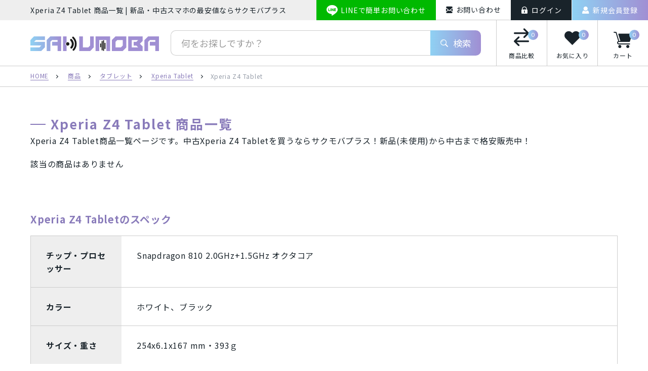

--- FILE ---
content_type: text/html; charset=UTF-8
request_url: https://branket.jp/product/tablet/xperia-tablet/xperia-z4-tablet/
body_size: 19732
content:
<!DOCTYPE html><html lang="ja"><head>  <script>(function(w,d,s,l,i){w[l]=w[l]||[];w[l].push({'gtm.start':
new Date().getTime(),event:'gtm.js'});var f=d.getElementsByTagName(s)[0],
j=d.createElement(s),dl=l!='dataLayer'?'&l='+l:'';j.async=true;j.src=
'https://www.googletagmanager.com/gtm.js?id='+i+dl;f.parentNode.insertBefore(j,f);
})(window,document,'script','dataLayer','GTM-KHWNRR8');</script> <meta charset="UTF-8"><meta name="viewport" content="width=device-width, initial-scale=1"><meta name="format-detection" content="telephone=no"><meta name="google-site-verification" content="7vtRmO_lnER4Hz-TuE4aS9-eCbEKj1e3WuH_MRDrAMM" /><link rel="preconnect"
 href="https://fonts.googleapis.com" /><link rel="preconnect"
 href="https://fonts.gstatic.com"
 crossorigin="anonymous" /><link rel="preload"
 as="style"
 href="https://fonts.googleapis.com/css2?family=Noto+Sans+JP:wght@400;700&family=Lato:wght@400;700&family=Montserrat:wght@400;500&display=swap" /><link class="js-lazyLink"
 rel="subresource"
 href="https://fonts.googleapis.com/css2?family=Noto+Sans+JP:wght@400;700&family=Lato:wght@400;700&family=Montserrat:wght@400;500&display=swap"
 media="print"
 onload="this.media='all'" /> <noscript><link
 rel="stylesheet"
 href="https://fonts.googleapis.com/css2?family=Noto+Sans+JP:wght@400;700&family=Lato:wght@400;700&family=Montserrat:wght@400;500&display=swap" /> </noscript><link rel="icon" href="https://branket.jp/wp-content/themes/branket/src/image/icon/favicon.ico"><link rel="apple-touch-icon" href="https://branket.jp/wp-content/themes/branket/src/image/icon/apple-touch-icon.png"> <script>document.documentElement.className = document.documentElement.className + ' yes-js js_active js'</script> <meta name='robots' content='index, follow, max-image-preview:large, max-snippet:-1, max-video-preview:-1' /><title>Xperia Z4 Tablet アーカイブ - 新品・中古スマホの最安値ならサクモバプラス</title><link rel="canonical" href="https://branket.jp/product/tablet/xperia-tablet/xperia-z4-tablet/" /><meta property="og:locale" content="ja_JP" /><meta property="og:type" content="article" /><meta property="og:title" content="Xperia Z4 Tablet アーカイブ - 新品・中古スマホの最安値ならサクモバプラス" /><meta property="og:description" content="Xperia Z4 Tablet商品一覧ページです。中古Xperia Z4 Tabletを買うならサクモバプラス！新品(未使用)から中古まで格安販売中！" /><meta property="og:url" content="https://branket.jp/product/tablet/xperia-tablet/xperia-z4-tablet/" /><meta property="og:site_name" content="新品・中古スマホの最安値ならサクモバプラス" /><meta name="twitter:card" content="summary_large_image" /> <script type="application/ld+json" class="yoast-schema-graph">{"@context":"https://schema.org","@graph":[{"@type":"CollectionPage","@id":"https://branket.jp/product/tablet/xperia-tablet/xperia-z4-tablet/","url":"https://branket.jp/product/tablet/xperia-tablet/xperia-z4-tablet/","name":"Xperia Z4 Tablet アーカイブ - 新品・中古スマホの最安値ならサクモバプラス","isPartOf":{"@id":"https://branket.jp/#website"},"breadcrumb":{"@id":"https://branket.jp/product/tablet/xperia-tablet/xperia-z4-tablet/#breadcrumb"},"inLanguage":"ja"},{"@type":"BreadcrumbList","@id":"https://branket.jp/product/tablet/xperia-tablet/xperia-z4-tablet/#breadcrumb","itemListElement":[{"@type":"ListItem","position":1,"name":"ホーム","item":"https://branket.jp/"},{"@type":"ListItem","position":2,"name":"タブレット","item":"https://branket.jp/product/tablet/"},{"@type":"ListItem","position":3,"name":"Xperia Tablet","item":"https://branket.jp/product/tablet/xperia-tablet/"},{"@type":"ListItem","position":4,"name":"Xperia Z4 Tablet"}]},{"@type":"WebSite","@id":"https://branket.jp/#website","url":"https://branket.jp/","name":"新品・中古スマホの最安値ならサクモバプラス","description":"","potentialAction":[{"@type":"SearchAction","target":{"@type":"EntryPoint","urlTemplate":"https://branket.jp/?s={search_term_string}"},"query-input":"required name=search_term_string"}],"inLanguage":"ja"}]}</script> <link rel="alternate" type="application/rss+xml" title="新品・中古スマホの最安値ならサクモバプラス &raquo; Xperia Z4 Tablet カテゴリー のフィード" href="https://branket.jp/product/tablet/xperia-tablet/xperia-z4-tablet/feed/" /><link rel='stylesheet' id='wc-blocks-vendors-style-css' href='https://branket.jp/wp-content/cache/autoptimize/css/autoptimize_single_535bc19ca40020871971f227877089ad.css?ver=10.0.4' type='text/css' media='all' /><link rel='stylesheet' id='wc-blocks-style-css' href='https://branket.jp/wp-content/cache/autoptimize/css/autoptimize_single_8d7fae694adf50012ea9acf74b8169f4.css?ver=10.0.4' type='text/css' media='all' /><style id='classic-theme-styles-inline-css' type='text/css'>/*! This file is auto-generated */
.wp-block-button__link{color:#fff;background-color:#32373c;border-radius:9999px;box-shadow:none;text-decoration:none;padding:calc(.667em + 2px) calc(1.333em + 2px);font-size:1.125em}.wp-block-file__button{background:#32373c;color:#fff;text-decoration:none}</style><style id='global-styles-inline-css' type='text/css'>body{--wp--preset--color--black: #000000;--wp--preset--color--cyan-bluish-gray: #abb8c3;--wp--preset--color--white: #ffffff;--wp--preset--color--pale-pink: #f78da7;--wp--preset--color--vivid-red: #cf2e2e;--wp--preset--color--luminous-vivid-orange: #ff6900;--wp--preset--color--luminous-vivid-amber: #fcb900;--wp--preset--color--light-green-cyan: #7bdcb5;--wp--preset--color--vivid-green-cyan: #00d084;--wp--preset--color--pale-cyan-blue: #8ed1fc;--wp--preset--color--vivid-cyan-blue: #0693e3;--wp--preset--color--vivid-purple: #9b51e0;--wp--preset--gradient--vivid-cyan-blue-to-vivid-purple: linear-gradient(135deg,rgba(6,147,227,1) 0%,rgb(155,81,224) 100%);--wp--preset--gradient--light-green-cyan-to-vivid-green-cyan: linear-gradient(135deg,rgb(122,220,180) 0%,rgb(0,208,130) 100%);--wp--preset--gradient--luminous-vivid-amber-to-luminous-vivid-orange: linear-gradient(135deg,rgba(252,185,0,1) 0%,rgba(255,105,0,1) 100%);--wp--preset--gradient--luminous-vivid-orange-to-vivid-red: linear-gradient(135deg,rgba(255,105,0,1) 0%,rgb(207,46,46) 100%);--wp--preset--gradient--very-light-gray-to-cyan-bluish-gray: linear-gradient(135deg,rgb(238,238,238) 0%,rgb(169,184,195) 100%);--wp--preset--gradient--cool-to-warm-spectrum: linear-gradient(135deg,rgb(74,234,220) 0%,rgb(151,120,209) 20%,rgb(207,42,186) 40%,rgb(238,44,130) 60%,rgb(251,105,98) 80%,rgb(254,248,76) 100%);--wp--preset--gradient--blush-light-purple: linear-gradient(135deg,rgb(255,206,236) 0%,rgb(152,150,240) 100%);--wp--preset--gradient--blush-bordeaux: linear-gradient(135deg,rgb(254,205,165) 0%,rgb(254,45,45) 50%,rgb(107,0,62) 100%);--wp--preset--gradient--luminous-dusk: linear-gradient(135deg,rgb(255,203,112) 0%,rgb(199,81,192) 50%,rgb(65,88,208) 100%);--wp--preset--gradient--pale-ocean: linear-gradient(135deg,rgb(255,245,203) 0%,rgb(182,227,212) 50%,rgb(51,167,181) 100%);--wp--preset--gradient--electric-grass: linear-gradient(135deg,rgb(202,248,128) 0%,rgb(113,206,126) 100%);--wp--preset--gradient--midnight: linear-gradient(135deg,rgb(2,3,129) 0%,rgb(40,116,252) 100%);--wp--preset--font-size--small: 13px;--wp--preset--font-size--medium: 20px;--wp--preset--font-size--large: 36px;--wp--preset--font-size--x-large: 42px;--wp--preset--spacing--20: 0.44rem;--wp--preset--spacing--30: 0.67rem;--wp--preset--spacing--40: 1rem;--wp--preset--spacing--50: 1.5rem;--wp--preset--spacing--60: 2.25rem;--wp--preset--spacing--70: 3.38rem;--wp--preset--spacing--80: 5.06rem;--wp--preset--shadow--natural: 6px 6px 9px rgba(0, 0, 0, 0.2);--wp--preset--shadow--deep: 12px 12px 50px rgba(0, 0, 0, 0.4);--wp--preset--shadow--sharp: 6px 6px 0px rgba(0, 0, 0, 0.2);--wp--preset--shadow--outlined: 6px 6px 0px -3px rgba(255, 255, 255, 1), 6px 6px rgba(0, 0, 0, 1);--wp--preset--shadow--crisp: 6px 6px 0px rgba(0, 0, 0, 1);}:where(.is-layout-flex){gap: 0.5em;}:where(.is-layout-grid){gap: 0.5em;}body .is-layout-flow > .alignleft{float: left;margin-inline-start: 0;margin-inline-end: 2em;}body .is-layout-flow > .alignright{float: right;margin-inline-start: 2em;margin-inline-end: 0;}body .is-layout-flow > .aligncenter{margin-left: auto !important;margin-right: auto !important;}body .is-layout-constrained > .alignleft{float: left;margin-inline-start: 0;margin-inline-end: 2em;}body .is-layout-constrained > .alignright{float: right;margin-inline-start: 2em;margin-inline-end: 0;}body .is-layout-constrained > .aligncenter{margin-left: auto !important;margin-right: auto !important;}body .is-layout-constrained > :where(:not(.alignleft):not(.alignright):not(.alignfull)){max-width: var(--wp--style--global--content-size);margin-left: auto !important;margin-right: auto !important;}body .is-layout-constrained > .alignwide{max-width: var(--wp--style--global--wide-size);}body .is-layout-flex{display: flex;}body .is-layout-flex{flex-wrap: wrap;align-items: center;}body .is-layout-flex > *{margin: 0;}body .is-layout-grid{display: grid;}body .is-layout-grid > *{margin: 0;}:where(.wp-block-columns.is-layout-flex){gap: 2em;}:where(.wp-block-columns.is-layout-grid){gap: 2em;}:where(.wp-block-post-template.is-layout-flex){gap: 1.25em;}:where(.wp-block-post-template.is-layout-grid){gap: 1.25em;}.has-black-color{color: var(--wp--preset--color--black) !important;}.has-cyan-bluish-gray-color{color: var(--wp--preset--color--cyan-bluish-gray) !important;}.has-white-color{color: var(--wp--preset--color--white) !important;}.has-pale-pink-color{color: var(--wp--preset--color--pale-pink) !important;}.has-vivid-red-color{color: var(--wp--preset--color--vivid-red) !important;}.has-luminous-vivid-orange-color{color: var(--wp--preset--color--luminous-vivid-orange) !important;}.has-luminous-vivid-amber-color{color: var(--wp--preset--color--luminous-vivid-amber) !important;}.has-light-green-cyan-color{color: var(--wp--preset--color--light-green-cyan) !important;}.has-vivid-green-cyan-color{color: var(--wp--preset--color--vivid-green-cyan) !important;}.has-pale-cyan-blue-color{color: var(--wp--preset--color--pale-cyan-blue) !important;}.has-vivid-cyan-blue-color{color: var(--wp--preset--color--vivid-cyan-blue) !important;}.has-vivid-purple-color{color: var(--wp--preset--color--vivid-purple) !important;}.has-black-background-color{background-color: var(--wp--preset--color--black) !important;}.has-cyan-bluish-gray-background-color{background-color: var(--wp--preset--color--cyan-bluish-gray) !important;}.has-white-background-color{background-color: var(--wp--preset--color--white) !important;}.has-pale-pink-background-color{background-color: var(--wp--preset--color--pale-pink) !important;}.has-vivid-red-background-color{background-color: var(--wp--preset--color--vivid-red) !important;}.has-luminous-vivid-orange-background-color{background-color: var(--wp--preset--color--luminous-vivid-orange) !important;}.has-luminous-vivid-amber-background-color{background-color: var(--wp--preset--color--luminous-vivid-amber) !important;}.has-light-green-cyan-background-color{background-color: var(--wp--preset--color--light-green-cyan) !important;}.has-vivid-green-cyan-background-color{background-color: var(--wp--preset--color--vivid-green-cyan) !important;}.has-pale-cyan-blue-background-color{background-color: var(--wp--preset--color--pale-cyan-blue) !important;}.has-vivid-cyan-blue-background-color{background-color: var(--wp--preset--color--vivid-cyan-blue) !important;}.has-vivid-purple-background-color{background-color: var(--wp--preset--color--vivid-purple) !important;}.has-black-border-color{border-color: var(--wp--preset--color--black) !important;}.has-cyan-bluish-gray-border-color{border-color: var(--wp--preset--color--cyan-bluish-gray) !important;}.has-white-border-color{border-color: var(--wp--preset--color--white) !important;}.has-pale-pink-border-color{border-color: var(--wp--preset--color--pale-pink) !important;}.has-vivid-red-border-color{border-color: var(--wp--preset--color--vivid-red) !important;}.has-luminous-vivid-orange-border-color{border-color: var(--wp--preset--color--luminous-vivid-orange) !important;}.has-luminous-vivid-amber-border-color{border-color: var(--wp--preset--color--luminous-vivid-amber) !important;}.has-light-green-cyan-border-color{border-color: var(--wp--preset--color--light-green-cyan) !important;}.has-vivid-green-cyan-border-color{border-color: var(--wp--preset--color--vivid-green-cyan) !important;}.has-pale-cyan-blue-border-color{border-color: var(--wp--preset--color--pale-cyan-blue) !important;}.has-vivid-cyan-blue-border-color{border-color: var(--wp--preset--color--vivid-cyan-blue) !important;}.has-vivid-purple-border-color{border-color: var(--wp--preset--color--vivid-purple) !important;}.has-vivid-cyan-blue-to-vivid-purple-gradient-background{background: var(--wp--preset--gradient--vivid-cyan-blue-to-vivid-purple) !important;}.has-light-green-cyan-to-vivid-green-cyan-gradient-background{background: var(--wp--preset--gradient--light-green-cyan-to-vivid-green-cyan) !important;}.has-luminous-vivid-amber-to-luminous-vivid-orange-gradient-background{background: var(--wp--preset--gradient--luminous-vivid-amber-to-luminous-vivid-orange) !important;}.has-luminous-vivid-orange-to-vivid-red-gradient-background{background: var(--wp--preset--gradient--luminous-vivid-orange-to-vivid-red) !important;}.has-very-light-gray-to-cyan-bluish-gray-gradient-background{background: var(--wp--preset--gradient--very-light-gray-to-cyan-bluish-gray) !important;}.has-cool-to-warm-spectrum-gradient-background{background: var(--wp--preset--gradient--cool-to-warm-spectrum) !important;}.has-blush-light-purple-gradient-background{background: var(--wp--preset--gradient--blush-light-purple) !important;}.has-blush-bordeaux-gradient-background{background: var(--wp--preset--gradient--blush-bordeaux) !important;}.has-luminous-dusk-gradient-background{background: var(--wp--preset--gradient--luminous-dusk) !important;}.has-pale-ocean-gradient-background{background: var(--wp--preset--gradient--pale-ocean) !important;}.has-electric-grass-gradient-background{background: var(--wp--preset--gradient--electric-grass) !important;}.has-midnight-gradient-background{background: var(--wp--preset--gradient--midnight) !important;}.has-small-font-size{font-size: var(--wp--preset--font-size--small) !important;}.has-medium-font-size{font-size: var(--wp--preset--font-size--medium) !important;}.has-large-font-size{font-size: var(--wp--preset--font-size--large) !important;}.has-x-large-font-size{font-size: var(--wp--preset--font-size--x-large) !important;}
.wp-block-navigation a:where(:not(.wp-element-button)){color: inherit;}
:where(.wp-block-post-template.is-layout-flex){gap: 1.25em;}:where(.wp-block-post-template.is-layout-grid){gap: 1.25em;}
:where(.wp-block-columns.is-layout-flex){gap: 2em;}:where(.wp-block-columns.is-layout-grid){gap: 2em;}
.wp-block-pullquote{font-size: 1.5em;line-height: 1.6;}</style><link rel='stylesheet' id='woocommerce-layout-css' href='https://branket.jp/wp-content/cache/autoptimize/css/autoptimize_single_b21773acf35229baacbdcd9dcae6fc8d.css?ver=7.7.0' type='text/css' media='all' /><link rel='stylesheet' id='woocommerce-smallscreen-css' href='https://branket.jp/wp-content/cache/autoptimize/css/autoptimize_single_456663a286a204386735fd775542a59e.css?ver=7.7.0' type='text/css' media='only screen and (max-width: 768px)' /><link rel='stylesheet' id='woocommerce-general-css' href='https://branket.jp/wp-content/cache/autoptimize/css/autoptimize_single_3771146a6c13cd738d210ecc2bd35ab5.css?ver=7.7.0' type='text/css' media='all' /><style id='woocommerce-inline-inline-css' type='text/css'>.woocommerce form .form-row .required { visibility: visible; }</style><link rel='stylesheet' id='pswp-css-css' href='https://branket.jp/wp-content/cache/autoptimize/css/autoptimize_single_54a166841b8163f446b3a35386e118ff.css?ver=6.3.1' type='text/css' media='all' /><link rel='stylesheet' id='pswp-skin-css' href='https://branket.jp/wp-content/cache/autoptimize/css/autoptimize_single_426e8908d7426603ca203b6d16281b1e.css?ver=6.3.1' type='text/css' media='all' /><link rel='stylesheet' id='slick-css-css' href='https://branket.jp/wp-content/cache/autoptimize/css/autoptimize_single_379d4a85a3f495e079b3105ede7c787d.css?ver=6.3.1' type='text/css' media='all' /><link rel='stylesheet' id='slick-theme-css' href='https://branket.jp/wp-content/cache/autoptimize/css/autoptimize_single_31a2b565fa6e21b643b88c5681f3251c.css?ver=6.3.1' type='text/css' media='all' /><link rel='stylesheet' id='wooswipe-css-css' href='https://branket.jp/wp-content/cache/autoptimize/css/autoptimize_single_30b805ead641a5033f4d572efff40aff.css?ver=6.3.1' type='text/css' media='all' /><link rel='stylesheet' id='jquery-colorbox-css' href='https://branket.jp/wp-content/cache/autoptimize/css/autoptimize_single_9c6b63558e5de592c160563dbe08dd0d.css?ver=1.4.21' type='text/css' media='all' /><link rel='stylesheet' id='wc-gateway-linepay-smart-payment-buttons-css' href='https://branket.jp/wp-content/cache/autoptimize/css/autoptimize_single_cfca83ba9f4fa6d727816b1f46c2ef46.css?ver=6.3.1' type='text/css' media='all' /> <script type='text/javascript' src='https://branket.jp/wp-includes/js/jquery/jquery.min.js?ver=3.7.0' id='jquery-core-js'></script> <script type='text/javascript' id='ajax_script-js-extra'>var myAjax = {"url":"https:\/\/branket.jp\/wp-admin\/admin-ajax.php","nonce":"a11cb2c09c"};</script> <link rel="https://api.w.org/" href="https://branket.jp/wp-json/" /><link rel="alternate" type="application/json" href="https://branket.jp/wp-json/wp/v2/product_cat/1522" /><link rel="EditURI" type="application/rsd+xml" title="RSD" href="https://branket.jp/xmlrpc.php?rsd" /><meta name="generator" content="WordPress 6.3.1" /><meta name="generator" content="WooCommerce 7.7.0" />  <script type="application/ld+json">{
    "@context": "https://schema.org",
    "@type": "BreadcrumbList",
    "itemListElement": [
        {
            "@type": "ListItem",
            "position": 1,
            "item": {
                "@id": "https://branket.jp",
                "name": " ホーム"
            }
        },
        {
            "@type": "ListItem",
            "position": 2,
            "item": {
                "@id": "https://branket.jp/product/tablet/",
                "name": "タブレット"
            }
        },
        {
            "@type": "ListItem",
            "position": 3,
            "item": {
                "@id": "https://branket.jp/product/tablet/xperia-tablet/",
                "name": "Xperia Tablet"
            }
        },
        {
            "@type": "ListItem",
            "position": 4,
            "item": {
                "@id": "https://branket.jp/product/tablet/xperia-tablet/xperia-z4-tablet/",
                "name": "Xperia Z4 Tablet"
            }
        }
    ]
}</script>  <noscript><style>.woocommerce-product-gallery{ opacity: 1 !important; }</style></noscript><link rel="icon" href="https://branket.jp/wp-content/uploads/2022/10/cropped-サクモバプラスロゴ-32x32.gif" sizes="32x32" /><link rel="icon" href="https://branket.jp/wp-content/uploads/2022/10/cropped-サクモバプラスロゴ-192x192.gif" sizes="192x192" /><link rel="apple-touch-icon" href="https://branket.jp/wp-content/uploads/2022/10/cropped-サクモバプラスロゴ-180x180.gif" /><meta name="msapplication-TileImage" content="https://branket.jp/wp-content/uploads/2022/10/cropped-サクモバプラスロゴ-270x270.gif" /><link rel='stylesheet' href="https://cdnjs.cloudflare.com/ajax/libs/simplebar/5.3.0/simplebar.min.css"><link rel='stylesheet' href="https://cdnjs.cloudflare.com/ajax/libs/noUiSlider/8.5.1/nouislider.min.css"><link rel='stylesheet' href="https://cdnjs.cloudflare.com/ajax/libs/Swiper/5.3.8/css/swiper.min.css"><link rel='stylesheet' href="https://branket.jp/wp-content/cache/autoptimize/css/autoptimize_single_e4ff86817cdd6c5f8849ef82eca4a936.css"><script src="https://cdnjs.cloudflare.com/ajax/libs/simplebar/5.3.0/simplebar.min.js" defer></script> <script src="https://cdnjs.cloudflare.com/ajax/libs/Swiper/5.3.8/js/swiper.min.js" defer></script> </head><body id="a-top" class="archive tax-product_cat term-xperia-z4-tablet term-1522 theme-branket woocommerce woocommerce-page woocommerce-no-js"> <noscript><iframe src="https://www.googletagmanager.com/ns.html?id=GTM-KHWNRR8"
height="0" width="0" style="display:none;visibility:hidden"></iframe></noscript><header id="js-header" class="l-header p-header"><div class="p-header__inner"><div class="p-header__sub"><div id="js-header-sub" class="p-header-sub"><h1 class="p-header-sub__lead">Xperia Z4 Tablet 商品一覧 | 新品・中古スマホの最安値ならサクモバプラス</h1><ul class="p-header-sub__button u-hide-max-m"><li class="p-header-sub__button-item"> <a class="p-header-sub__button-link -line" href="https://lin.ee/ikdkkHP" target="_blank" rel="noopener noreferrer"> <span class="p-header-sub__button-icon i-line"></span> <span class="p-header-sub__button-text">LINEで簡単お問い合わせ</span> </a></li><li class="p-header-sub__button-item"> <a class="p-header-sub__button-link -contact" href="https://branket.jp/contact/"> <span class="p-header-sub__button-icon i-contact"></span> <span class="p-header-sub__button-text">お問い合わせ</span> </a></li><li class="p-header-sub__button-item"> <a class="p-header-sub__button-link -login" href="https://branket.jp/my-account/"> <span class="p-header-sub__button-icon i-login"></span> <span class="p-header-sub__button-text">ログイン</span> </a></li><li class="p-header-sub__button-item"> <a class="p-header-sub__button-link -member" href="https://branket.jp/my-account/"> <span class="p-header-sub__button-icon i-member"></span> <span class="p-header-sub__button-text">新規会員登録</span> </a></li></ul></div></div><div class="p-header__logo"><p class="p-header-logo"> <span class="u-visually-hidden">サクモバプラス</span> <a class="p-header-logo__link u-hover-opacity" href="https://branket.jp/"> <svg class="u-display-block" version="1.1" xmlns="http://www.w3.org/2000/svg" xmlns:xlink="http://www.w3.org/1999/xlink" x="0px" y="0px" viewBox="0 0 2479.72 279.39" style="enable-background:new 0 0 2479.72 279.39;" xml:space="preserve"><title>SAKUMOBA</title><style type="text/css">.st0{fill:#FFFFFF;}
    .st1{fill:url(#SVGID_1_);}
    .st2{fill:url(#SVGID_00000138552941715799816380000000501201189811885758_);}
    .st3{fill:#A08FD3;}
    .st4{fill-rule:evenodd;clip-rule:evenodd;fill:#191919;}</style><g> <g> <path class="st0" d="M0,279.39v-69.85h174.63l34.92-34.93H0V69.84L69.84,0H279.4v69.84H104.78l-34.93,34.93H279.4v104.78 l-69.85,69.85H0z"/> </g> <g> <linearGradient id="SVGID_1_" gradientUnits="userSpaceOnUse" x1="0" y1="139.6963" x2="593.7373" y2="139.6963"> <stop  offset="0" style="stop-color:#8FD1F3"/> <stop  offset="1" style="stop-color:#A08FD3"/> </linearGradient> <path class="st1" d="M0,279.39v-69.85h174.63l34.92-34.93H0V69.84L69.84,0H279.4v69.84H104.78l-34.93,34.93H279.4v104.78 l-69.85,69.85H0z"/> <g> <linearGradient id="SVGID_00000019650018333868800800000012724012533300378261_" gradientUnits="userSpaceOnUse" x1="0" y1="139.6963" x2="593.7373" y2="139.6963"> <stop  offset="0" style="stop-color:#8FD1F3"/> <stop  offset="1" style="stop-color:#A08FD3"/> </linearGradient> <path style="fill:url(#SVGID_00000019650018333868800800000012724012533300378261_);" d="M314.33,279.39V69.84L384.18,0h209.56 v279.39h-69.86V174.62H419.1v-69.85h104.77V69.84H419.1l-34.92,34.93v174.63H314.33z"/> </g> </g> </g> <path class="st3" d="M942.99,279.39V0h69.85v209.55h104.76l34.93-34.93V0h69.84v209.55l-69.84,69.85H942.99z"/> <path class="st3" d="M1257.32,279.39V0h279.41v279.39h-69.85V69.84h-139.72v209.55H1257.32z"/> <path class="st3" d="M1571.64,279.39V69.84L1641.49,0h209.57v209.55l-69.85,69.85H1571.64z M1746.27,209.55l34.94-34.93V69.84 h-104.79l-34.93,34.93v104.78H1746.27z"/> <path class="st3" d="M1885.97,279.39V0h279.4v87.31L2113,139.7l52.37,52.4v87.3H1885.97z M2078.06,209.55l-34.91-34.93h-52.39 v-69.85h52.39l34.91-34.93h-122.23v139.7H2078.06z"/> <path class="st3" d="M2200.31,279.39V69.84L2270.16,0h209.56v279.39h-69.86V174.62h-104.78v-69.85h104.78V69.84h-104.78 l-34.92,34.93v174.63H2200.31z"/> <path class="st4" d="M838.56,13.47c32.72,33.18,50.92,72.92,53.6,119.48c2.41,41.63-8.45,79.74-31.94,114.13 c-4.98,7.28-10.78,14.05-16.66,20.62c-6.56,7.28-17.05,7.66-24.15,1.43c-6.78-5.94-7.61-15.95-1.83-23.65 c6.21-8.27,13.18-16.04,18.64-24.76c16.55-26.45,23.33-55.54,21.53-86.6c-1.29-22.3-7.27-43.32-18.1-62.88 c-6.86-12.38-15.32-23.55-25.37-33.53c-2.45-2.43-4.91-5.06-6.59-8.02c-3.87-6.85-1.91-15.84,3.98-20.56 c6.82-5.44,15.41-5.64,21.78-0.39C835.24,10.21,836.86,11.89,838.56,13.47z"/> <path class="st4" d="M808.21,222.42c-5.7,7.75-13.07,12.31-23.26,9.62c-13.57-3.59-19.09-20.32-9.97-31.03 c10.81-12.69,19.12-26.61,21.79-43.31c4.36-27.22-2.49-51.19-21.23-71.6c-2.42-2.66-5.08-5.2-6.94-8.21 c-5.32-8.58-3.26-19.4,4.47-25.49c7.88-6.19,19.14-5.57,26.29,1.55c29.71,29.62,42.23,65.27,36.78,106.88 C833.59,180.21,825.74,201.8,808.21,222.42z"/> <path class="st4" d="M743.94,165.47c-12,13.03-33.17,13.9-46.27,1.94c-13.19-12.09-14.27-33.58-2.31-46.55 c12.51-13.56,33.52-14.5,46.99-2.05C755.71,131.18,756.42,151.92,743.94,165.47z"/> <path class="st3" d="M686.9,168.28c-13.56-12.43-14.66-34.51-2.38-47.84c3.99-4.32,8.82-7.39,13.99-9.19V0h-69.85v279.39h69.85 V175.11C694.3,173.68,690.33,171.42,686.9,168.28z"/> <rect x="1346.07" y="135.28" class="st4" width="19.16" height="72.29"/> <rect x="1428.82" y="123.52" class="st4" width="19.16" height="115.4"/> <rect x="1373.66" y="89.12" class="st4" width="19.16" height="175.94"/> <rect x="1401.24" y="75.18" class="st4" width="19.16" height="200.32"/> </svg> </a></p></div><div class="p-header__main"><div class="p-header-main"><div class="p-header-main__search u-hide-max-l"><div class="p-header-search"><form class="p-header-search__form" method="get" action="https://branket.jp/product/"> <input class="p-header-search__input" type="text" name="s" placeholder="何をお探しですか？"> <input type="hidden" name="post_type" value="product"> <button class="p-header-search__button" type="submit"> <span class="p-header-search__button-icon i-search"></span> <span class="p-header-search__button-text">検索</span> </button></form></div></div><div class="p-header-main__button"><ul class="p-header-button"><li class="p-header-button__item u-hide-min-m"> <a class="p-header-button__link" href="https://branket.jp/guide/"> <span class="p-header-button__icon -guide i-guide"></span> <span class="p-header-button__text">ガイド</span> </a></li><li class="p-header-button__item u-hide-max-m"> <a class="p-header-button__link yith-contents yith-woocompare-open"> <span class="p-header-button__icon -compare i-compare"></span> <span class="p-header-button__text">商品比較</span> <span class="p-header-button__number">0</span> </a></li><li class="p-header-button__item u-hide-max-m"> <a class="p-header-button__link" href="https://branket.jp/wishlist/"> <span class="p-header-button__icon -wish i-wish"></span> <span class="p-header-button__text">お気に入り</span> <span class="p-header-button__number">0</span> </a></li><li class="p-header-button__item"> <a class="p-header-button__link" href="https://branket.jp/cart/"> <span class="p-header-button__icon -cart i-cart"></span> <span class="p-header-button__text">カート</span> <span class="p-header-button__number">0</span> </a></li><li class="p-header-button__item u-hide-min-m"> <button class="p-header-drawer-button js-drawer-button" type="button"> <span class="p-header-drawer-button__line"></span> <span class="p-header-drawer-button__line"></span> <span class="p-header-drawer-button__line"></span> <span class="p-header-drawer-button__text"> <span class="p-header-drawer-button__text-menu">メニュー</span> <span class="p-header-drawer-button__text-close">閉じる</span> </span> </button></li></ul></div></div></div></div><div class="p-drawer u-hide-min-m"><div class="p-drawer__contact"><ul class="p-drawer-contact"><li class="p-drawer-contact__item"> <a class="p-drawer-contact__link -line" href="https://lin.ee/ikdkkHP" target="_blank" rel="noopener noreferrer"> <span class="p-drawer-contact__icon i-line"></span> <span class="p-drawer-contact__text">LINEでお問い合わせ</span> </a></li><li class="p-drawer-contact__item"> <a class="p-drawer-contact__link -contact" href="https://branket.jp/contact/"> <span class="p-drawer-contact__icon i-contact"></span> <span class="p-drawer-contact__text">お問い合わせ</span> </a></li></ul></div><div class="p-drawer__ec"><div class="p-drawer-ec"><ul class="c-grid -xs-10"><li class="c-grid__item -xs-3"> <a class="p-drawer-ec__link" href="https://branket.jp/my-account/"> <span class="p-drawer-ec__link-icon i-login"></span> <span class="p-drawer-ec__link-text">ログイン</span> </a></li><li class="c-grid__item -xs-3"> <a class="p-drawer-ec__link" href="https://branket.jp/my-account/"> <span class="p-drawer-ec__link-icon i-member"></span> <span class="p-drawer-ec__link-text">会員登録</span> </a></li><li class="c-grid__item -xs-3"> <a class="p-drawer-ec__link yith-contents yith-woocompare-open"> <span class="p-drawer-ec__link-icon i-compare"></span> <span class="p-drawer-ec__link-text">商品比較</span> <span class="p-drawer-ec__link-number">0</span> </a></li><li class="c-grid__item -xs-3"> <a class="p-drawer-ec__link" href="https://branket.jp/wishlist/"> <span class="p-drawer-ec__link-icon i-wish"></span> <span class="p-drawer-ec__link-text">お気に入り</span> <span class="p-drawer-ec__link-number">0</span> </a></li></ul> <button class="p-drawer-ec__button js-modal-open" type="button"> <span class="p-drawer-ec__button-inner"> <span class="p-drawer-ec__button-icon i-search"></span> <span class="p-drawer-ec__button-text">こだわり検索</span> </span> </button></div></div><nav class="p-drawer__nav"><div class="p-drawer__product"><div class="p-drawer-product"><ul class="p-drawer-product__list"><li class="p-drawer-product__item"><div class="p-drawer-product__name js-accordion-trigger"> <span class="p-drawer-product__name-text">iPhone</span> <span class="p-drawer-product__name-icon i-arrow"></span></div><ul class="p-drawer-product__child"><li class="p-drawer-product__child-item"><div class="p-drawer-product__child-name js-accordion-trigger js-accordion-child"> <span class="p-drawer-product__child-name-text">iPhoneSE3 第3世代 スマートフォン</span> <span class="p-drawer-product__child-name-icon i-arrow"></span></div><ul class="p-drawer-product__grandchild"><li class="p-drawer-product__grandchild-item"> <a class="p-drawer-product__grandchild-link" href="https://branket.jp/product/smartphone/iphone/iphonese3/iphonese3-ymobile/">iPhoneSE3 第3世代/Y!mobile</a></li><li class="p-drawer-product__grandchild-item"> <a class="p-drawer-product__grandchild-link" href="https://branket.jp/product/smartphone/iphone/iphonese3/iphonese3-uqmobile/">iPhoneSE3 第3世代/UQmobile</a></li><li class="p-drawer-product__grandchild-item"> <a class="p-drawer-product__grandchild-link" href="https://branket.jp/product/smartphone/iphone/iphonese3/iphonese3-simfree/">iPhoneSE3 第3世代/SIMフリー</a></li><li class="p-drawer-product__grandchild-item"> <a class="p-drawer-product__grandchild-link" href="https://branket.jp/product/smartphone/iphone/iphonese3/iphonese3-softbank/">iPhoneSE3 第3世代/SoftBank</a></li><li class="p-drawer-product__grandchild-item"> <a class="p-drawer-product__grandchild-link" href="https://branket.jp/product/smartphone/iphone/iphonese3/iphonese3-au/">iPhoneSE3 第3世代/au</a></li><li class="p-drawer-product__grandchild-item"> <a class="p-drawer-product__grandchild-link" href="https://branket.jp/product/smartphone/iphone/iphonese3/iphonese3-docomo/">iPhoneSE3 第3世代/docomo</a></li></ul></li><li class="p-drawer-product__child-item"><div class="p-drawer-product__child-name js-accordion-trigger js-accordion-child"> <span class="p-drawer-product__child-name-text">iPhone13 Pro Max</span> <span class="p-drawer-product__child-name-icon i-arrow"></span></div><ul class="p-drawer-product__grandchild"><li class="p-drawer-product__grandchild-item"> <a class="p-drawer-product__grandchild-link" href="https://branket.jp/product/smartphone/iphone/iphone13-pro-max/iphone13-pro-max-simfree/">iPhone13 Pro Max/SIMフリー</a></li><li class="p-drawer-product__grandchild-item"> <a class="p-drawer-product__grandchild-link" href="https://branket.jp/product/smartphone/iphone/iphone13-pro-max/iphone13-pro-max-rakuten/">iPhone13 Pro Max/楽天モバイル</a></li><li class="p-drawer-product__grandchild-item"> <a class="p-drawer-product__grandchild-link" href="https://branket.jp/product/smartphone/iphone/iphone13-pro-max/iphone13-pro-max-softbank/">iPhone13 Pro Max/SoftBank</a></li><li class="p-drawer-product__grandchild-item"> <a class="p-drawer-product__grandchild-link" href="https://branket.jp/product/smartphone/iphone/iphone13-pro-max/iphone13-pro-max-docomo/">iPhone13 Pro Max/docomo</a></li><li class="p-drawer-product__grandchild-item"> <a class="p-drawer-product__grandchild-link" href="https://branket.jp/product/smartphone/iphone/iphone13-pro-max/iphone13-pro-max-au/">iPhone13 Pro Max/au</a></li></ul></li><li class="p-drawer-product__child-item"><div class="p-drawer-product__child-name js-accordion-trigger js-accordion-child"> <span class="p-drawer-product__child-name-text">iPhone13 Pro A2636</span> <span class="p-drawer-product__child-name-icon i-arrow"></span></div><ul class="p-drawer-product__grandchild"><li class="p-drawer-product__grandchild-item"> <a class="p-drawer-product__grandchild-link" href="https://branket.jp/product/smartphone/iphone/iphone13-pro/iphone13-pro-simfree/">iPhone13 Pro/SIMフリー</a></li><li class="p-drawer-product__grandchild-item"> <a class="p-drawer-product__grandchild-link" href="https://branket.jp/product/smartphone/iphone/iphone13-pro/iphone-13-pro-rakuten/">iPhone13 Pro/楽天モバイル</a></li><li class="p-drawer-product__grandchild-item"> <a class="p-drawer-product__grandchild-link" href="https://branket.jp/product/smartphone/iphone/iphone13-pro/iphone13-pro-softbank/">iPhone13 Pro/SoftBank</a></li><li class="p-drawer-product__grandchild-item"> <a class="p-drawer-product__grandchild-link" href="https://branket.jp/product/smartphone/iphone/iphone13-pro/iphone13-pro-docomo/">iPhone13 Pro/docomo</a></li><li class="p-drawer-product__grandchild-item"> <a class="p-drawer-product__grandchild-link" href="https://branket.jp/product/smartphone/iphone/iphone13-pro/iphone13-pro-au/">iPhone13 Pro/au</a></li></ul></li><li class="p-drawer-product__child-item"><div class="p-drawer-product__child-name js-accordion-trigger js-accordion-child"> <span class="p-drawer-product__child-name-text">iPhone13 A2631</span> <span class="p-drawer-product__child-name-icon i-arrow"></span></div><ul class="p-drawer-product__grandchild"><li class="p-drawer-product__grandchild-item"> <a class="p-drawer-product__grandchild-link" href="https://branket.jp/product/smartphone/iphone/iphone13/iphone13-simfree/">iPhone13/SIMフリー</a></li><li class="p-drawer-product__grandchild-item"> <a class="p-drawer-product__grandchild-link" href="https://branket.jp/product/smartphone/iphone/iphone13/iphone13-rakuten/">iPhone13/楽天モバイル</a></li><li class="p-drawer-product__grandchild-item"> <a class="p-drawer-product__grandchild-link" href="https://branket.jp/product/smartphone/iphone/iphone13/iphone13-softbank/">iPhone13/SoftBank</a></li><li class="p-drawer-product__grandchild-item"> <a class="p-drawer-product__grandchild-link" href="https://branket.jp/product/smartphone/iphone/iphone13/iphone13-docomo/">iPhone13/docomo</a></li><li class="p-drawer-product__grandchild-item"> <a class="p-drawer-product__grandchild-link" href="https://branket.jp/product/smartphone/iphone/iphone13/iphone13-au/">iPhone13/au</a></li></ul></li><li class="p-drawer-product__child-item"><div class="p-drawer-product__child-name js-accordion-trigger js-accordion-child"> <span class="p-drawer-product__child-name-text">iPhone13 mini A2626</span> <span class="p-drawer-product__child-name-icon i-arrow"></span></div><ul class="p-drawer-product__grandchild"><li class="p-drawer-product__grandchild-item"> <a class="p-drawer-product__grandchild-link" href="https://branket.jp/product/smartphone/iphone/iphone13-mini/iphone13-mini-simfree/">iPhone13 mini/SIMフリー</a></li><li class="p-drawer-product__grandchild-item"> <a class="p-drawer-product__grandchild-link" href="https://branket.jp/product/smartphone/iphone/iphone13-mini/iphone13-mini-rakuten/">iPhone13 mini/楽天モバイル</a></li><li class="p-drawer-product__grandchild-item"> <a class="p-drawer-product__grandchild-link" href="https://branket.jp/product/smartphone/iphone/iphone13-mini/iphone13-mini-softbank/">iPhone13 mini/SoftBank</a></li><li class="p-drawer-product__grandchild-item"> <a class="p-drawer-product__grandchild-link" href="https://branket.jp/product/smartphone/iphone/iphone13-mini/iphone13-mini-docomo/">iPhone13 mini/docomo</a></li><li class="p-drawer-product__grandchild-item"> <a class="p-drawer-product__grandchild-link" href="https://branket.jp/product/smartphone/iphone/iphone13-mini/iphone13-mini-au/">iPhone13 mini/au</a></li></ul></li><li class="p-drawer-product__child-item"><div class="p-drawer-product__child-name js-accordion-trigger js-accordion-child"> <span class="p-drawer-product__child-name-text">iPhone12 Pro Max A2410</span> <span class="p-drawer-product__child-name-icon i-arrow"></span></div><ul class="p-drawer-product__grandchild"><li class="p-drawer-product__grandchild-item"> <a class="p-drawer-product__grandchild-link" href="https://branket.jp/product/smartphone/iphone/iphone12-pro-max/iphone12-pro-max-rakuten/">iPhone12 Pro Max/楽天モバイル</a></li><li class="p-drawer-product__grandchild-item"> <a class="p-drawer-product__grandchild-link" href="https://branket.jp/product/smartphone/iphone/iphone12-pro-max/iphone12-pro-max-au/">iPhone12 Pro Max/au</a></li><li class="p-drawer-product__grandchild-item"> <a class="p-drawer-product__grandchild-link" href="https://branket.jp/product/smartphone/iphone/iphone12-pro-max/iphone12-pro-max-docomo/">iPhone12 Pro Max/docomo</a></li><li class="p-drawer-product__grandchild-item"> <a class="p-drawer-product__grandchild-link" href="https://branket.jp/product/smartphone/iphone/iphone12-pro-max/iphone12-pro-max-softbank/">iPhone12 Pro Max/SoftBank</a></li><li class="p-drawer-product__grandchild-item"> <a class="p-drawer-product__grandchild-link" href="https://branket.jp/product/smartphone/iphone/iphone12-pro-max/iphone12-pro-max-simfree/">iPhone12 Pro Max/SIMフリー</a></li></ul></li><li class="p-drawer-product__child-item"><div class="p-drawer-product__child-name js-accordion-trigger js-accordion-child"> <span class="p-drawer-product__child-name-text">iPhone12 Pro A2406</span> <span class="p-drawer-product__child-name-icon i-arrow"></span></div><ul class="p-drawer-product__grandchild"><li class="p-drawer-product__grandchild-item"> <a class="p-drawer-product__grandchild-link" href="https://branket.jp/product/smartphone/iphone/iphone12-pro/iphone12-pro-rakuten/">iPhone12 Pro/楽天モバイル</a></li><li class="p-drawer-product__grandchild-item"> <a class="p-drawer-product__grandchild-link" href="https://branket.jp/product/smartphone/iphone/iphone12-pro/iphone12-pro-docomo/">iPhone12 Pro/docomo</a></li><li class="p-drawer-product__grandchild-item"> <a class="p-drawer-product__grandchild-link" href="https://branket.jp/product/smartphone/iphone/iphone12-pro/iphone12-pro-au/">iPhone12 Pro/au</a></li><li class="p-drawer-product__grandchild-item"> <a class="p-drawer-product__grandchild-link" href="https://branket.jp/product/smartphone/iphone/iphone12-pro/iphone12-pro-softbank/">iPhone12 Pro/SoftBank</a></li><li class="p-drawer-product__grandchild-item"> <a class="p-drawer-product__grandchild-link" href="https://branket.jp/product/smartphone/iphone/iphone12-pro/iphone12-pro-simfree/">iPhone12 Pro/SIMフリー</a></li></ul></li><li class="p-drawer-product__child-item"><div class="p-drawer-product__child-name js-accordion-trigger js-accordion-child"> <span class="p-drawer-product__child-name-text">iPhone12 A2402</span> <span class="p-drawer-product__child-name-icon i-arrow"></span></div><ul class="p-drawer-product__grandchild"><li class="p-drawer-product__grandchild-item"> <a class="p-drawer-product__grandchild-link" href="https://branket.jp/product/smartphone/iphone/iphone12/iphone12-uqmobile/">iPhone12/UQmobile</a></li><li class="p-drawer-product__grandchild-item"> <a class="p-drawer-product__grandchild-link" href="https://branket.jp/product/smartphone/iphone/iphone12/iphone12-rakuten/">iPhone12/楽天モバイル</a></li><li class="p-drawer-product__grandchild-item"> <a class="p-drawer-product__grandchild-link" href="https://branket.jp/product/smartphone/iphone/iphone12/iphone12-ymobile/">iPhone12/Y!mobile</a></li><li class="p-drawer-product__grandchild-item"> <a class="p-drawer-product__grandchild-link" href="https://branket.jp/product/smartphone/iphone/iphone12/iphone12-docomo/">iPhone12/docomo</a></li><li class="p-drawer-product__grandchild-item"> <a class="p-drawer-product__grandchild-link" href="https://branket.jp/product/smartphone/iphone/iphone12/iphone12-au/">iPhone12/au</a></li><li class="p-drawer-product__grandchild-item"> <a class="p-drawer-product__grandchild-link" href="https://branket.jp/product/smartphone/iphone/iphone12/iphone12-softbank/">iPhone12/SoftBank</a></li><li class="p-drawer-product__grandchild-item"> <a class="p-drawer-product__grandchild-link" href="https://branket.jp/product/smartphone/iphone/iphone12/iphone12-simfree/">iPhone12/SIMフリー</a></li></ul></li><li class="p-drawer-product__child-item"><div class="p-drawer-product__child-name js-accordion-trigger js-accordion-child"> <span class="p-drawer-product__child-name-text">iPhone12 mini A2398</span> <span class="p-drawer-product__child-name-icon i-arrow"></span></div><ul class="p-drawer-product__grandchild"><li class="p-drawer-product__grandchild-item"> <a class="p-drawer-product__grandchild-link" href="https://branket.jp/product/smartphone/iphone/iphone12-mini/iphone12-mini-mineo/">iPhone12 mini/mineo</a></li><li class="p-drawer-product__grandchild-item"> <a class="p-drawer-product__grandchild-link" href="https://branket.jp/product/smartphone/iphone/iphone12-mini/iphone12-mini-uqmobile/">iPhone12 mini/UQmobile</a></li><li class="p-drawer-product__grandchild-item"> <a class="p-drawer-product__grandchild-link" href="https://branket.jp/product/smartphone/iphone/iphone12-mini/iphone12-mini-rakuten/">iPhone12 mini/楽天モバイル</a></li><li class="p-drawer-product__grandchild-item"> <a class="p-drawer-product__grandchild-link" href="https://branket.jp/product/smartphone/iphone/iphone12-mini/iphone12-mini-ymobile/">iPhone12 mini/Y!mobile</a></li><li class="p-drawer-product__grandchild-item"> <a class="p-drawer-product__grandchild-link" href="https://branket.jp/product/smartphone/iphone/iphone12-mini/iphone12-mini-au/">iPhone12 mini/au</a></li><li class="p-drawer-product__grandchild-item"> <a class="p-drawer-product__grandchild-link" href="https://branket.jp/product/smartphone/iphone/iphone12-mini/iphone12-mini-docomo/">iPhone12 mini/docomo</a></li><li class="p-drawer-product__grandchild-item"> <a class="p-drawer-product__grandchild-link" href="https://branket.jp/product/smartphone/iphone/iphone12-mini/iphone12-mini-softbank/">iPhone12 mini/SoftBank</a></li><li class="p-drawer-product__grandchild-item"> <a class="p-drawer-product__grandchild-link" href="https://branket.jp/product/smartphone/iphone/iphone12-mini/iphone12-mini-simfree/">iPhone12 mini/SIMフリー</a></li></ul></li><li class="p-drawer-product__child-item"><div class="p-drawer-product__child-name js-accordion-trigger js-accordion-child"> <span class="p-drawer-product__child-name-text">iPhoneSE2 A2296</span> <span class="p-drawer-product__child-name-icon i-arrow"></span></div><ul class="p-drawer-product__grandchild"><li class="p-drawer-product__grandchild-item"> <a class="p-drawer-product__grandchild-link" href="https://branket.jp/product/smartphone/iphone/iphonese2/iphonese2-rakuten/">iPhoneSE2/楽天モバイル</a></li><li class="p-drawer-product__grandchild-item"> <a class="p-drawer-product__grandchild-link" href="https://branket.jp/product/smartphone/iphone/iphonese2/iphonese2-mineo/">iPhoneSE2/mineo</a></li><li class="p-drawer-product__grandchild-item"> <a class="p-drawer-product__grandchild-link" href="https://branket.jp/product/smartphone/iphone/iphonese2/iphonese2-jcom/">iPhoneSE2/J:COM</a></li><li class="p-drawer-product__grandchild-item"> <a class="p-drawer-product__grandchild-link" href="https://branket.jp/product/smartphone/iphone/iphonese2/iphonese2-uqmobile/">iPhoneSE2/UQmobile</a></li><li class="p-drawer-product__grandchild-item"> <a class="p-drawer-product__grandchild-link" href="https://branket.jp/product/smartphone/iphone/iphonese2/iphone-se2-au/">iPhoneSE2/au</a></li><li class="p-drawer-product__grandchild-item"> <a class="p-drawer-product__grandchild-link" href="https://branket.jp/product/smartphone/iphone/iphonese2/iphone-se2-docomo/">iPhoneSE2/docomo</a></li><li class="p-drawer-product__grandchild-item"> <a class="p-drawer-product__grandchild-link" href="https://branket.jp/product/smartphone/iphone/iphonese2/iphone-se2-softbank/">iPhoneSE2/SoftBank</a></li><li class="p-drawer-product__grandchild-item"> <a class="p-drawer-product__grandchild-link" href="https://branket.jp/product/smartphone/iphone/iphonese2/iphone-se2-simfree/">iPhoneSE2/SIMフリー</a></li><li class="p-drawer-product__grandchild-item"> <a class="p-drawer-product__grandchild-link" href="https://branket.jp/product/smartphone/iphone/iphonese2/iphone-se2-ymobile/">iPhoneSE2/Y!mobile</a></li></ul></li><li class="p-drawer-product__child-item"><div class="p-drawer-product__child-name js-accordion-trigger js-accordion-child"> <span class="p-drawer-product__child-name-text">iPhone11 Pro Max A2218</span> <span class="p-drawer-product__child-name-icon i-arrow"></span></div><ul class="p-drawer-product__grandchild"><li class="p-drawer-product__grandchild-item"> <a class="p-drawer-product__grandchild-link" href="https://branket.jp/product/smartphone/iphone/iphone11-pro-max/iphone11-pro-max-docomo/">iPhone11 Pro Max/docomo</a></li><li class="p-drawer-product__grandchild-item"> <a class="p-drawer-product__grandchild-link" href="https://branket.jp/product/smartphone/iphone/iphone11-pro-max/iphone11-pro-max-au/">iPhone11 Pro Max/au</a></li><li class="p-drawer-product__grandchild-item"> <a class="p-drawer-product__grandchild-link" href="https://branket.jp/product/smartphone/iphone/iphone11-pro-max/iphone11-pro-max-simfree/">iPhone11 Pro Max/SIMフリー</a></li><li class="p-drawer-product__grandchild-item"> <a class="p-drawer-product__grandchild-link" href="https://branket.jp/product/smartphone/iphone/iphone11-pro-max/iphone11-pro-max-softbank/">iPhone11 Pro Max/SoftBank</a></li></ul></li><li class="p-drawer-product__child-item"><div class="p-drawer-product__child-name js-accordion-trigger js-accordion-child"> <span class="p-drawer-product__child-name-text">iPhone11 Pro A2215</span> <span class="p-drawer-product__child-name-icon i-arrow"></span></div><ul class="p-drawer-product__grandchild"><li class="p-drawer-product__grandchild-item"> <a class="p-drawer-product__grandchild-link" href="https://branket.jp/product/smartphone/iphone/iphone11-pro/iphone11-pro-docomo/">iPhone11 Pro/docomo</a></li><li class="p-drawer-product__grandchild-item"> <a class="p-drawer-product__grandchild-link" href="https://branket.jp/product/smartphone/iphone/iphone11-pro/iphone11-pro-au/">iPhone11 Pro/au</a></li><li class="p-drawer-product__grandchild-item"> <a class="p-drawer-product__grandchild-link" href="https://branket.jp/product/smartphone/iphone/iphone11-pro/iphone11-pro-softbank/">iPhone11 Pro/SoftBank</a></li><li class="p-drawer-product__grandchild-item"> <a class="p-drawer-product__grandchild-link" href="https://branket.jp/product/smartphone/iphone/iphone11-pro/iphone11-pro-simfree/">iPhone11 Pro/SIMフリー</a></li></ul></li><li class="p-drawer-product__child-item"><div class="p-drawer-product__child-name js-accordion-trigger js-accordion-child"> <span class="p-drawer-product__child-name-text">iPhone11 A2221</span> <span class="p-drawer-product__child-name-icon i-arrow"></span></div><ul class="p-drawer-product__grandchild"><li class="p-drawer-product__grandchild-item"> <a class="p-drawer-product__grandchild-link" href="https://branket.jp/product/smartphone/iphone/iphone11/iphone11-ymobile/">iPhone11/Y!mobile</a></li><li class="p-drawer-product__grandchild-item"> <a class="p-drawer-product__grandchild-link" href="https://branket.jp/product/smartphone/iphone/iphone11/iphone11-uqmobile/">iPhone11/UQmobile</a></li><li class="p-drawer-product__grandchild-item"> <a class="p-drawer-product__grandchild-link" href="https://branket.jp/product/smartphone/iphone/iphone11/iphone11-docomo/">iPhone11/docomo</a></li><li class="p-drawer-product__grandchild-item"> <a class="p-drawer-product__grandchild-link" href="https://branket.jp/product/smartphone/iphone/iphone11/iphone11-au/">iPhone11/au</a></li><li class="p-drawer-product__grandchild-item"> <a class="p-drawer-product__grandchild-link" href="https://branket.jp/product/smartphone/iphone/iphone11/iphone11-softbank/">iPhone11/SoftBank</a></li><li class="p-drawer-product__grandchild-item"> <a class="p-drawer-product__grandchild-link" href="https://branket.jp/product/smartphone/iphone/iphone11/iphone11-simfree/">iPhone11/SIMフリー</a></li></ul></li><li class="p-drawer-product__child-item"><div class="p-drawer-product__child-name js-accordion-trigger js-accordion-child"> <span class="p-drawer-product__child-name-text">iPhoneXS Max A2102</span> <span class="p-drawer-product__child-name-icon i-arrow"></span></div><ul class="p-drawer-product__grandchild"><li class="p-drawer-product__grandchild-item"> <a class="p-drawer-product__grandchild-link" href="https://branket.jp/product/smartphone/iphone/iphonexs-max/iphonexs-max-docomo/">iPhoneXS Max/docomo</a></li><li class="p-drawer-product__grandchild-item"> <a class="p-drawer-product__grandchild-link" href="https://branket.jp/product/smartphone/iphone/iphonexs-max/iphonexs-max-au/">iPhoneXS Max/au</a></li><li class="p-drawer-product__grandchild-item"> <a class="p-drawer-product__grandchild-link" href="https://branket.jp/product/smartphone/iphone/iphonexs-max/iphonexs-max-softbank/">iPhoneXS Max/SoftBank</a></li><li class="p-drawer-product__grandchild-item"> <a class="p-drawer-product__grandchild-link" href="https://branket.jp/product/smartphone/iphone/iphonexs-max/iphonexs-max-simfree/">iPhoneXS Max/SIMフリー</a></li></ul></li><li class="p-drawer-product__child-item"><div class="p-drawer-product__child-name js-accordion-trigger js-accordion-child"> <span class="p-drawer-product__child-name-text">iPhoneXS A2098</span> <span class="p-drawer-product__child-name-icon i-arrow"></span></div><ul class="p-drawer-product__grandchild"><li class="p-drawer-product__grandchild-item"> <a class="p-drawer-product__grandchild-link" href="https://branket.jp/product/smartphone/iphone/iphonexs/iphonexs-docomo/">iPhoneXS/docomo</a></li><li class="p-drawer-product__grandchild-item"> <a class="p-drawer-product__grandchild-link" href="https://branket.jp/product/smartphone/iphone/iphonexs/iphonexs-au/">iPhoneXS/au</a></li><li class="p-drawer-product__grandchild-item"> <a class="p-drawer-product__grandchild-link" href="https://branket.jp/product/smartphone/iphone/iphonexs/iphonexs-softbank/">iPhoneXS/SoftBank</a></li><li class="p-drawer-product__grandchild-item"> <a class="p-drawer-product__grandchild-link" href="https://branket.jp/product/smartphone/iphone/iphonexs/iphonexs-simfree/">iPhoneXS/SIMフリー</a></li></ul></li><li class="p-drawer-product__child-item"><div class="p-drawer-product__child-name js-accordion-trigger js-accordion-child"> <span class="p-drawer-product__child-name-text">iPhoneXR A2106</span> <span class="p-drawer-product__child-name-icon i-arrow"></span></div><ul class="p-drawer-product__grandchild"><li class="p-drawer-product__grandchild-item"> <a class="p-drawer-product__grandchild-link" href="https://branket.jp/product/smartphone/iphone/iphonexr/iphonexr-simfree/">iPhoneXR/SIMフリー</a></li><li class="p-drawer-product__grandchild-item"> <a class="p-drawer-product__grandchild-link" href="https://branket.jp/product/smartphone/iphone/iphonexr/iphonexr-softbank/">iPhoneXR/SoftBank</a></li><li class="p-drawer-product__grandchild-item"> <a class="p-drawer-product__grandchild-link" href="https://branket.jp/product/smartphone/iphone/iphonexr/iphonexr-docomo/">iPhoneXR/docomo</a></li><li class="p-drawer-product__grandchild-item"> <a class="p-drawer-product__grandchild-link" href="https://branket.jp/product/smartphone/iphone/iphonexr/iphonexr-au/">iPhoneXR/au</a></li><li class="p-drawer-product__grandchild-item"> <a class="p-drawer-product__grandchild-link" href="https://branket.jp/product/smartphone/iphone/iphonexr/iphonexr-uqmobile/">iPhoneXR/UQmobile</a></li></ul></li><li class="p-drawer-product__child-item"><div class="p-drawer-product__child-name js-accordion-trigger js-accordion-child"> <span class="p-drawer-product__child-name-text">iPhoneX A1902</span> <span class="p-drawer-product__child-name-icon i-arrow"></span></div><ul class="p-drawer-product__grandchild"><li class="p-drawer-product__grandchild-item"> <a class="p-drawer-product__grandchild-link" href="https://branket.jp/product/smartphone/iphone/iphonex/iphonex-docomo/">iPhoneX/docomo</a></li><li class="p-drawer-product__grandchild-item"> <a class="p-drawer-product__grandchild-link" href="https://branket.jp/product/smartphone/iphone/iphonex/iphonex-au/">iPhoneX/au</a></li><li class="p-drawer-product__grandchild-item"> <a class="p-drawer-product__grandchild-link" href="https://branket.jp/product/smartphone/iphone/iphonex/iphonex-simfree/">iPhoneX/SIMフリー</a></li><li class="p-drawer-product__grandchild-item"> <a class="p-drawer-product__grandchild-link" href="https://branket.jp/product/smartphone/iphone/iphonex/iphonex-softbank/">iPhoneX/SoftBank</a></li></ul></li><li class="p-drawer-product__child-item"><div class="p-drawer-product__child-name js-accordion-trigger js-accordion-child"> <span class="p-drawer-product__child-name-text">iPhone8 Plus A1898</span> <span class="p-drawer-product__child-name-icon i-arrow"></span></div><ul class="p-drawer-product__grandchild"><li class="p-drawer-product__grandchild-item"> <a class="p-drawer-product__grandchild-link" href="https://branket.jp/product/smartphone/iphone/iphone8-plus/iphone8-plus-docomo/">iPhone8 Plus/docomo</a></li><li class="p-drawer-product__grandchild-item"> <a class="p-drawer-product__grandchild-link" href="https://branket.jp/product/smartphone/iphone/iphone8-plus/iphone8-plus-au/">iPhone8 Plus/au</a></li><li class="p-drawer-product__grandchild-item"> <a class="p-drawer-product__grandchild-link" href="https://branket.jp/product/smartphone/iphone/iphone8-plus/iphone8-plus-softbank/">iPhone8 Plus/SoftBank</a></li><li class="p-drawer-product__grandchild-item"> <a class="p-drawer-product__grandchild-link" href="https://branket.jp/product/smartphone/iphone/iphone8-plus/iphone8-plus-simfree/">iPhone8 Plus/SIMフリー</a></li></ul></li><li class="p-drawer-product__child-item"><div class="p-drawer-product__child-name js-accordion-trigger js-accordion-child"> <span class="p-drawer-product__child-name-text">iPhone8 A1906</span> <span class="p-drawer-product__child-name-icon i-arrow"></span></div><ul class="p-drawer-product__grandchild"><li class="p-drawer-product__grandchild-item"> <a class="p-drawer-product__grandchild-link" href="https://branket.jp/product/smartphone/iphone/iphone8/iphone8-ymobile/">iPhone8/Y!mobile</a></li><li class="p-drawer-product__grandchild-item"> <a class="p-drawer-product__grandchild-link" href="https://branket.jp/product/smartphone/iphone/iphone8/iphone8-mineo/">iPhone8/mineo</a></li><li class="p-drawer-product__grandchild-item"> <a class="p-drawer-product__grandchild-link" href="https://branket.jp/product/smartphone/iphone/iphone8/iphone8-docomo/">iPhone8/docomo</a></li><li class="p-drawer-product__grandchild-item"> <a class="p-drawer-product__grandchild-link" href="https://branket.jp/product/smartphone/iphone/iphone8/iphone8-au/">iPhone8/au</a></li><li class="p-drawer-product__grandchild-item"> <a class="p-drawer-product__grandchild-link" href="https://branket.jp/product/smartphone/iphone/iphone8/iphone8-softbank/">iPhone8/SoftBank</a></li><li class="p-drawer-product__grandchild-item"> <a class="p-drawer-product__grandchild-link" href="https://branket.jp/product/smartphone/iphone/iphone8/iphone8-simfree/">iPhone8/SIMフリー</a></li></ul></li><li class="p-drawer-product__child-item"><div class="p-drawer-product__child-name js-accordion-trigger js-accordion-child"> <span class="p-drawer-product__child-name-text">iPhone7 Plus A1785</span> <span class="p-drawer-product__child-name-icon i-arrow"></span></div><ul class="p-drawer-product__grandchild"><li class="p-drawer-product__grandchild-item"> <a class="p-drawer-product__grandchild-link" href="https://branket.jp/product/smartphone/iphone/iphone7-plus/iphone7-plus-docomo/">iPhone7 Plus/docomo</a></li><li class="p-drawer-product__grandchild-item"> <a class="p-drawer-product__grandchild-link" href="https://branket.jp/product/smartphone/iphone/iphone7-plus/iphone7-plus-au/">iPhone7 Plus/au</a></li><li class="p-drawer-product__grandchild-item"> <a class="p-drawer-product__grandchild-link" href="https://branket.jp/product/smartphone/iphone/iphone7-plus/iphone7-plus-softbank/">iPhone7 Plus/SoftBank</a></li><li class="p-drawer-product__grandchild-item"> <a class="p-drawer-product__grandchild-link" href="https://branket.jp/product/smartphone/iphone/iphone7-plus/iphone7-plus-simfree/">iPhone7 Plus/SIMフリー</a></li></ul></li><li class="p-drawer-product__child-item"><div class="p-drawer-product__child-name js-accordion-trigger js-accordion-child"> <span class="p-drawer-product__child-name-text">iPhone7 A1779</span> <span class="p-drawer-product__child-name-icon i-arrow"></span></div><ul class="p-drawer-product__grandchild"><li class="p-drawer-product__grandchild-item"> <a class="p-drawer-product__grandchild-link" href="https://branket.jp/product/smartphone/iphone/iphone7/iphone7-docomo/">iPhone7/docomo</a></li><li class="p-drawer-product__grandchild-item"> <a class="p-drawer-product__grandchild-link" href="https://branket.jp/product/smartphone/iphone/iphone7/iphone7-au/">iPhone7/au</a></li><li class="p-drawer-product__grandchild-item"> <a class="p-drawer-product__grandchild-link" href="https://branket.jp/product/smartphone/iphone/iphone7/iphone7-softbank/">iPhone7/SoftBank</a></li><li class="p-drawer-product__grandchild-item"> <a class="p-drawer-product__grandchild-link" href="https://branket.jp/product/smartphone/iphone/iphone7/iphone7-simfree/">iPhone7/SIMフリー</a></li><li class="p-drawer-product__grandchild-item"> <a class="p-drawer-product__grandchild-link" href="https://branket.jp/product/smartphone/iphone/iphone7/iphone7-ymobile/">iPhone7/Y!mobile</a></li><li class="p-drawer-product__grandchild-item"> <a class="p-drawer-product__grandchild-link" href="https://branket.jp/product/smartphone/iphone/iphone7/iphone7-uqmobile/">iPhone7/UQmobile</a></li></ul></li><li class="p-drawer-product__child-item"><div class="p-drawer-product__child-name js-accordion-trigger js-accordion-child"> <span class="p-drawer-product__child-name-text">iPhone6s Plus A1687</span> <span class="p-drawer-product__child-name-icon i-arrow"></span></div><ul class="p-drawer-product__grandchild"><li class="p-drawer-product__grandchild-item"> <a class="p-drawer-product__grandchild-link" href="https://branket.jp/product/smartphone/iphone/iphone6s-plus/iphone6s-plus-simfree/">iPhone6s Plus/SIMフリー</a></li><li class="p-drawer-product__grandchild-item"> <a class="p-drawer-product__grandchild-link" href="https://branket.jp/product/smartphone/iphone/iphone6s-plus/iphone6s-plus-docomo/">iPhone6s Plus/docomo</a></li><li class="p-drawer-product__grandchild-item"> <a class="p-drawer-product__grandchild-link" href="https://branket.jp/product/smartphone/iphone/iphone6s-plus/iphone6s-plus-softbank/">iPhone6s Plus/SoftBank</a></li><li class="p-drawer-product__grandchild-item"> <a class="p-drawer-product__grandchild-link" href="https://branket.jp/product/smartphone/iphone/iphone6s-plus/iphone6s-plus-au/">iPhone6s Plus/au</a></li></ul></li><li class="p-drawer-product__child-item"><div class="p-drawer-product__child-name js-accordion-trigger js-accordion-child"> <span class="p-drawer-product__child-name-text">iPhone6s A1688</span> <span class="p-drawer-product__child-name-icon i-arrow"></span></div><ul class="p-drawer-product__grandchild"><li class="p-drawer-product__grandchild-item"> <a class="p-drawer-product__grandchild-link" href="https://branket.jp/product/smartphone/iphone/iphone6s/iphone6s-simfree/">iPhone6s/SIMフリー</a></li><li class="p-drawer-product__grandchild-item"> <a class="p-drawer-product__grandchild-link" href="https://branket.jp/product/smartphone/iphone/iphone6s/iphone6s-uqmobile/">iPhone6s/UQmobile</a></li><li class="p-drawer-product__grandchild-item"> <a class="p-drawer-product__grandchild-link" href="https://branket.jp/product/smartphone/iphone/iphone6s/iphone6s-ymobile/">iPhone6s/Y!mobile</a></li><li class="p-drawer-product__grandchild-item"> <a class="p-drawer-product__grandchild-link" href="https://branket.jp/product/smartphone/iphone/iphone6s/iphone6s-softbank/">iPhone6s/SoftBank</a></li><li class="p-drawer-product__grandchild-item"> <a class="p-drawer-product__grandchild-link" href="https://branket.jp/product/smartphone/iphone/iphone6s/iphone6s-au/">iPhone6s/au</a></li><li class="p-drawer-product__grandchild-item"> <a class="p-drawer-product__grandchild-link" href="https://branket.jp/product/smartphone/iphone/iphone6s/iphone6s-docomo/">iPhone6s/docomo</a></li></ul></li><li class="p-drawer-product__child-item"><div class="p-drawer-product__child-name js-accordion-trigger js-accordion-child"> <span class="p-drawer-product__child-name-text">iPhoneSE A1723</span> <span class="p-drawer-product__child-name-icon i-arrow"></span></div><ul class="p-drawer-product__grandchild"><li class="p-drawer-product__grandchild-item"> <a class="p-drawer-product__grandchild-link" href="https://branket.jp/product/smartphone/iphone/iphonese/iphonese-au/">iPhoneSE/au</a></li><li class="p-drawer-product__grandchild-item"> <a class="p-drawer-product__grandchild-link" href="https://branket.jp/product/smartphone/iphone/iphonese/iphonese-docomo/">iPhoneSE/docomo</a></li><li class="p-drawer-product__grandchild-item"> <a class="p-drawer-product__grandchild-link" href="https://branket.jp/product/smartphone/iphone/iphonese/iphonese-ymobile/">iPhoneSE/Y!mobile</a></li><li class="p-drawer-product__grandchild-item"> <a class="p-drawer-product__grandchild-link" href="https://branket.jp/product/smartphone/iphone/iphonese/iphonese-uqmobile/">iPhoneSE/UQmobile</a></li><li class="p-drawer-product__grandchild-item"> <a class="p-drawer-product__grandchild-link" href="https://branket.jp/product/smartphone/iphone/iphonese/iphonese-softbank/">iPhoneSE/SoftBank</a></li><li class="p-drawer-product__grandchild-item"> <a class="p-drawer-product__grandchild-link" href="https://branket.jp/product/smartphone/iphone/iphonese/iphonese-simfree/">iPhoneSE/SIMフリー</a></li></ul></li><li class="p-drawer-product__child-item"><div class="p-drawer-product__child-name js-accordion-trigger js-accordion-child"> <span class="p-drawer-product__child-name-text">iPhone5s</span> <span class="p-drawer-product__child-name-icon i-arrow"></span></div><ul class="p-drawer-product__grandchild"><li class="p-drawer-product__grandchild-item"> <a class="p-drawer-product__grandchild-link" href="https://branket.jp/product/smartphone/iphone/iphone5s/iphone5s-uqmobile/">iPhone5s/UQmobile</a></li><li class="p-drawer-product__grandchild-item"> <a class="p-drawer-product__grandchild-link" href="https://branket.jp/product/smartphone/iphone/iphone5s/iphone5s-simfree/">iPhone5s/SIMフリー</a></li><li class="p-drawer-product__grandchild-item"> <a class="p-drawer-product__grandchild-link" href="https://branket.jp/product/smartphone/iphone/iphone5s/iphone5s-ymobile/">iPhone5s/Y!mobile</a></li><li class="p-drawer-product__grandchild-item"> <a class="p-drawer-product__grandchild-link" href="https://branket.jp/product/smartphone/iphone/iphone5s/iphone5s-softbank/">iPhone5s/SoftBank</a></li><li class="p-drawer-product__grandchild-item"> <a class="p-drawer-product__grandchild-link" href="https://branket.jp/product/smartphone/iphone/iphone5s/iphone5s-docomo/">iPhone5s/docomo</a></li><li class="p-drawer-product__grandchild-item"> <a class="p-drawer-product__grandchild-link" href="https://branket.jp/product/smartphone/iphone/iphone5s/iphone5s-au/">iPhone5s/au</a></li></ul></li><li class="p-drawer-product__child-item"><div class="p-drawer-product__child-name js-accordion-trigger js-accordion-child"> <span class="p-drawer-product__child-name-text">iPhone6 Plus A1524</span> <span class="p-drawer-product__child-name-icon i-arrow"></span></div><ul class="p-drawer-product__grandchild"><li class="p-drawer-product__grandchild-item"> <a class="p-drawer-product__grandchild-link" href="https://branket.jp/product/smartphone/iphone/iphone6-plus/iphone6-plus-simfree/">iPhone6 Plus/SIMフリー</a></li><li class="p-drawer-product__grandchild-item"> <a class="p-drawer-product__grandchild-link" href="https://branket.jp/product/smartphone/iphone/iphone6-plus/iphone6-plus-softbank/">iPhone6 Plus/SoftBank</a></li><li class="p-drawer-product__grandchild-item"> <a class="p-drawer-product__grandchild-link" href="https://branket.jp/product/smartphone/iphone/iphone6-plus/iphone6-plus-au/">iPhone6 Plus/au</a></li><li class="p-drawer-product__grandchild-item"> <a class="p-drawer-product__grandchild-link" href="https://branket.jp/product/smartphone/iphone/iphone6-plus/iphone6-plus-docomo/">iPhone6 Plus/docomo</a></li></ul></li><li class="p-drawer-product__child-item"><div class="p-drawer-product__child-name js-accordion-trigger js-accordion-child"> <span class="p-drawer-product__child-name-text">iPhone6 A1586</span> <span class="p-drawer-product__child-name-icon i-arrow"></span></div><ul class="p-drawer-product__grandchild"><li class="p-drawer-product__grandchild-item"> <a class="p-drawer-product__grandchild-link" href="https://branket.jp/product/smartphone/iphone/iphone6/iphone6-simfree/">iPhone6/SIMフリー</a></li><li class="p-drawer-product__grandchild-item"> <a class="p-drawer-product__grandchild-link" href="https://branket.jp/product/smartphone/iphone/iphone6/iphone6-softbank/">iPhone6/SoftBank</a></li><li class="p-drawer-product__grandchild-item"> <a class="p-drawer-product__grandchild-link" href="https://branket.jp/product/smartphone/iphone/iphone6/iphone6-au/">iPhone6/au</a></li><li class="p-drawer-product__grandchild-item"> <a class="p-drawer-product__grandchild-link" href="https://branket.jp/product/smartphone/iphone/iphone6/iphone6-docomo/">iPhone6/docomo</a></li></ul></li><li class="p-drawer-product__child-item"><div class="p-drawer-product__child-name js-accordion-trigger js-accordion-child"> <span class="p-drawer-product__child-name-text">iPhone5</span> <span class="p-drawer-product__child-name-icon i-arrow"></span></div><ul class="p-drawer-product__grandchild"><li class="p-drawer-product__grandchild-item"> <a class="p-drawer-product__grandchild-link" href="https://branket.jp/product/smartphone/iphone/iphone5/iphone5-docomo/">iPhone5/docomo</a></li><li class="p-drawer-product__grandchild-item"> <a class="p-drawer-product__grandchild-link" href="https://branket.jp/product/smartphone/iphone/iphone5/iphone5-softbank/">iPhone5/SoftBank</a></li><li class="p-drawer-product__grandchild-item"> <a class="p-drawer-product__grandchild-link" href="https://branket.jp/product/smartphone/iphone/iphone5/iphone5-au/">iPhone5/au</a></li><li class="p-drawer-product__grandchild-item"> <a class="p-drawer-product__grandchild-link" href="https://branket.jp/product/smartphone/iphone/iphone5/iphone5-simfree/">iPhone5/SIMフリー</a></li></ul></li><li class="p-drawer-product__child-item"><div class="p-drawer-product__child-name js-accordion-trigger js-accordion-child"> <span class="p-drawer-product__child-name-text">iPhone5c</span> <span class="p-drawer-product__child-name-icon i-arrow"></span></div><ul class="p-drawer-product__grandchild"><li class="p-drawer-product__grandchild-item"> <a class="p-drawer-product__grandchild-link" href="https://branket.jp/product/smartphone/iphone/iphone5c/iphone5c-softbank/">iPhone5c/SoftBank</a></li><li class="p-drawer-product__grandchild-item"> <a class="p-drawer-product__grandchild-link" href="https://branket.jp/product/smartphone/iphone/iphone5c/iphone5c-docomo/">iPhone5c/docomo</a></li><li class="p-drawer-product__grandchild-item"> <a class="p-drawer-product__grandchild-link" href="https://branket.jp/product/smartphone/iphone/iphone5c/iphone5c-au/">iPhone5c/au</a></li><li class="p-drawer-product__grandchild-item"> <a class="p-drawer-product__grandchild-link" href="https://branket.jp/product/smartphone/iphone/iphone5c/iphone5c-simfree/">iPhone5c/SIMフリー</a></li></ul></li><li class="p-drawer-product__child-item"><div class="p-drawer-product__child-name js-accordion-trigger js-accordion-child"> <span class="p-drawer-product__child-name-text">iPhone 4S</span> <span class="p-drawer-product__child-name-icon i-arrow"></span></div><ul class="p-drawer-product__grandchild"><li class="p-drawer-product__grandchild-item"> <a class="p-drawer-product__grandchild-link" href="https://branket.jp/product/smartphone/iphone/iphone-4s/iphone-4s-simfree/">iPhone 4S/SIMフリー</a></li><li class="p-drawer-product__grandchild-item"> <a class="p-drawer-product__grandchild-link" href="https://branket.jp/product/smartphone/iphone/iphone-4s/iphone-4s-au/">iPhone 4S/au</a></li><li class="p-drawer-product__grandchild-item"> <a class="p-drawer-product__grandchild-link" href="https://branket.jp/product/smartphone/iphone/iphone-4s/iphone-4s-softbank/">iPhone 4S/SoftBank</a></li></ul></li></ul></li><li class="p-drawer-product__item"><div class="p-drawer-product__name js-accordion-trigger"> <span class="p-drawer-product__name-text">スマートフォン</span> <span class="p-drawer-product__name-icon i-arrow"></span></div><ul class="p-drawer-product__child"><li class="p-drawer-product__child-item"><div class="p-drawer-product__child-name js-accordion-trigger js-accordion-child"> <span class="p-drawer-product__child-name-text">Android(アンドロイド) スマートフォン</span> <span class="p-drawer-product__child-name-icon i-arrow"></span></div><ul class="p-drawer-product__grandchild"><li class="p-drawer-product__grandchild-item"> <a class="p-drawer-product__grandchild-link" href="https://branket.jp/product/smartphone/android/umidigi/">UMIDIGI</a></li><li class="p-drawer-product__grandchild-item"> <a class="p-drawer-product__grandchild-link" href="https://branket.jp/product/smartphone/android/mono/">MONO</a></li><li class="p-drawer-product__grandchild-item"> <a class="p-drawer-product__grandchild-link" href="https://branket.jp/product/smartphone/android/realme/">Realme</a></li><li class="p-drawer-product__grandchild-item"> <a class="p-drawer-product__grandchild-link" href="https://branket.jp/product/smartphone/android/urbano/">URBANO</a></li><li class="p-drawer-product__grandchild-item"> <a class="p-drawer-product__grandchild-link" href="https://branket.jp/product/smartphone/android/granbeat/">GRANBEAT</a></li><li class="p-drawer-product__grandchild-item"> <a class="p-drawer-product__grandchild-link" href="https://branket.jp/product/smartphone/android/oppo/">OPPO</a></li><li class="p-drawer-product__grandchild-item"> <a class="p-drawer-product__grandchild-link" href="https://branket.jp/product/smartphone/android/leitz-phone-1/">LEITZ PHONE 1</a></li><li class="p-drawer-product__grandchild-item"> <a class="p-drawer-product__grandchild-link" href="https://branket.jp/product/smartphone/android/toughbook/">TOUGHBOOK</a></li><li class="p-drawer-product__grandchild-item"> <a class="p-drawer-product__grandchild-link" href="https://branket.jp/product/smartphone/android/mode1/">Mode1</a></li><li class="p-drawer-product__grandchild-item"> <a class="p-drawer-product__grandchild-link" href="https://branket.jp/product/smartphone/android/goo/">goo</a></li><li class="p-drawer-product__grandchild-item"> <a class="p-drawer-product__grandchild-link" href="https://branket.jp/product/smartphone/android/zte/">ZTE</a></li><li class="p-drawer-product__grandchild-item"> <a class="p-drawer-product__grandchild-link" href="https://branket.jp/product/smartphone/android/tcl/">TCL</a></li><li class="p-drawer-product__grandchild-item"> <a class="p-drawer-product__grandchild-link" href="https://branket.jp/product/smartphone/android/freetel/">FREETEL</a></li><li class="p-drawer-product__grandchild-item"> <a class="p-drawer-product__grandchild-link" href="https://branket.jp/product/smartphone/android/basio/">BASIO</a></li><li class="p-drawer-product__grandchild-item"> <a class="p-drawer-product__grandchild-link" href="https://branket.jp/product/smartphone/android/black-shark/">Black Shark</a></li><li class="p-drawer-product__grandchild-item"> <a class="p-drawer-product__grandchild-link" href="https://branket.jp/product/smartphone/android/unihertz/">Unihertz</a></li><li class="p-drawer-product__grandchild-item"> <a class="p-drawer-product__grandchild-link" href="https://branket.jp/product/smartphone/android/infobar/">INFOBAR</a></li><li class="p-drawer-product__grandchild-item"> <a class="p-drawer-product__grandchild-link" href="https://branket.jp/product/smartphone/android/tone/">TONE</a></li><li class="p-drawer-product__grandchild-item"> <a class="p-drawer-product__grandchild-link" href="https://branket.jp/product/smartphone/android/tjc/">TJC</a></li><li class="p-drawer-product__grandchild-item"> <a class="p-drawer-product__grandchild-link" href="https://branket.jp/product/smartphone/android/jetfon/">jetfon</a></li><li class="p-drawer-product__grandchild-item"> <a class="p-drawer-product__grandchild-link" href="https://branket.jp/product/smartphone/android/oneplus/">OnePlus</a></li><li class="p-drawer-product__grandchild-item"> <a class="p-drawer-product__grandchild-link" href="https://branket.jp/product/smartphone/android/nexus/">Nexus</a></li><li class="p-drawer-product__grandchild-item"> <a class="p-drawer-product__grandchild-link" href="https://branket.jp/product/smartphone/android/easysmartphone/">らくらくかんたんスマートフォン</a></li><li class="p-drawer-product__grandchild-item"> <a class="p-drawer-product__grandchild-link" href="https://branket.jp/product/smartphone/android/torque/">TORQUE</a></li><li class="p-drawer-product__grandchild-item"> <a class="p-drawer-product__grandchild-link" href="https://branket.jp/product/smartphone/android/blackview/">Blackview</a></li><li class="p-drawer-product__grandchild-item"> <a class="p-drawer-product__grandchild-link" href="https://branket.jp/product/smartphone/android/qua-phone/">Qua phone</a></li><li class="p-drawer-product__grandchild-item"> <a class="p-drawer-product__grandchild-link" href="https://branket.jp/product/smartphone/android/oukitel/">oukitel</a></li><li class="p-drawer-product__grandchild-item"> <a class="p-drawer-product__grandchild-link" href="https://branket.jp/product/smartphone/android/simple-smartphone/">シンプルスマホ</a></li><li class="p-drawer-product__grandchild-item"> <a class="p-drawer-product__grandchild-link" href="https://branket.jp/product/smartphone/android/android-docomo/">docomo/Android</a></li><li class="p-drawer-product__grandchild-item"> <a class="p-drawer-product__grandchild-link" href="https://branket.jp/product/smartphone/android/android-softbank/">SoftBank/Android</a></li><li class="p-drawer-product__grandchild-item"> <a class="p-drawer-product__grandchild-link" href="https://branket.jp/product/smartphone/android/android-au/">au/Android</a></li><li class="p-drawer-product__grandchild-item"> <a class="p-drawer-product__grandchild-link" href="https://branket.jp/product/smartphone/android/android-uqmobile/">UQmobile/Android</a></li><li class="p-drawer-product__grandchild-item"> <a class="p-drawer-product__grandchild-link" href="https://branket.jp/product/smartphone/android/xiaomi/">Xiaomi</a></li><li class="p-drawer-product__grandchild-item"> <a class="p-drawer-product__grandchild-link" href="https://branket.jp/product/smartphone/android/android-simfree/">SIMフリー/Android</a></li><li class="p-drawer-product__grandchild-item"> <a class="p-drawer-product__grandchild-link" href="https://branket.jp/product/smartphone/android/android-ymobile/">Y!mobile/Android</a></li><li class="p-drawer-product__grandchild-item"> <a class="p-drawer-product__grandchild-link" href="https://branket.jp/product/smartphone/android/android-rakuten/">Rakuten Mobile/Android</a></li><li class="p-drawer-product__grandchild-item"> <a class="p-drawer-product__grandchild-link" href="https://branket.jp/product/smartphone/android/rakuten/">Rakuten</a></li><li class="p-drawer-product__grandchild-item"> <a class="p-drawer-product__grandchild-link" href="https://branket.jp/product/smartphone/android/rog-phone-series/">ROG Phone シリーズ</a></li><li class="p-drawer-product__grandchild-item"> <a class="p-drawer-product__grandchild-link" href="https://branket.jp/product/smartphone/android/gratina/">GRATINA</a></li><li class="p-drawer-product__grandchild-item"> <a class="p-drawer-product__grandchild-link" href="https://branket.jp/product/smartphone/android/htc/">HTC</a></li><li class="p-drawer-product__grandchild-item"> <a class="p-drawer-product__grandchild-link" href="https://branket.jp/product/smartphone/android/libero/">Libero</a></li><li class="p-drawer-product__grandchild-item"> <a class="p-drawer-product__grandchild-link" href="https://branket.jp/product/smartphone/android/motorola/">MOTOROLA</a></li><li class="p-drawer-product__grandchild-item"> <a class="p-drawer-product__grandchild-link" href="https://branket.jp/product/smartphone/android/lg/">LG</a></li><li class="p-drawer-product__grandchild-item"> <a class="p-drawer-product__grandchild-link" href="https://branket.jp/product/smartphone/android/android-one/">Android One</a></li><li class="p-drawer-product__grandchild-item"> <a class="p-drawer-product__grandchild-link" href="https://branket.jp/product/smartphone/android/xperia/">Xperia</a></li><li class="p-drawer-product__grandchild-item"> <a class="p-drawer-product__grandchild-link" href="https://branket.jp/product/smartphone/android/zenfone/">ZenFone</a></li><li class="p-drawer-product__grandchild-item"> <a class="p-drawer-product__grandchild-link" href="https://branket.jp/product/smartphone/android/digno/">DIGNO</a></li><li class="p-drawer-product__grandchild-item"> <a class="p-drawer-product__grandchild-link" href="https://branket.jp/product/smartphone/android/galaxy/">Galaxy(ギャラクシー)スマートフォン</a></li><li class="p-drawer-product__grandchild-item"> <a class="p-drawer-product__grandchild-link" href="https://branket.jp/product/smartphone/android/aquos/">AQUOS</a></li><li class="p-drawer-product__grandchild-item"> <a class="p-drawer-product__grandchild-link" href="https://branket.jp/product/smartphone/android/arrows/">arrows</a></li><li class="p-drawer-product__grandchild-item"> <a class="p-drawer-product__grandchild-link" href="https://branket.jp/product/smartphone/android/google-pixel/">Google Pixel</a></li><li class="p-drawer-product__grandchild-item"> <a class="p-drawer-product__grandchild-link" href="https://branket.jp/product/smartphone/android/huawei/">HUAWEI</a></li></ul></li></ul></li><li class="p-drawer-product__item"><div class="p-drawer-product__name"> <a class="p-drawer-product__name-text" href="https://branket.jp/product/tablet/">タブレット</a> <span class="p-drawer-product__name-icon -right i-arrow"></span></div></li><li class="p-drawer-product__item"><div class="p-drawer-product__name"> <a class="p-drawer-product__name-text" href="https://branket.jp/product/pc/">パソコン</a> <span class="p-drawer-product__name-icon -right i-arrow"></span></div></li><li class="p-drawer-product__item"><div class="p-drawer-product__name"> <a class="p-drawer-product__name-text" href="https://branket.jp/product/apple-watch/">Apple Watch</a> <span class="p-drawer-product__name-icon -right i-arrow"></span></div></li><li class="p-drawer-product__item"><div class="p-drawer-product__name"> <a class="p-drawer-product__name-text" href="https://branket.jp/product/goods/">周辺機器</a> <span class="p-drawer-product__name-icon -right i-arrow"></span></div></li></ul></div></div><div class="p-drawer__menu"><div class="p-drawer-menu"><ul class="c-grid"><li class="c-grid__item -xs-6"> <a class="p-drawer-menu__link" href="https://branket.jp/shop-info/"> <span class="p-drawer-menu__icon i-right"></span> <span class="p-drawer-menu__text">店舗情報</span> </a></li><li class="c-grid__item -xs-6"> <a class="p-drawer-menu__link" href="https://branket.jp/guide/"> <span class="p-drawer-menu__icon i-right"></span> <span class="p-drawer-menu__text">ご利用ガイド</span> </a></li><li class="c-grid__item -xs-6"> <a class="p-drawer-menu__link" href="https://branket.jp/event/"> <span class="p-drawer-menu__icon i-right"></span> <span class="p-drawer-menu__text">特集</span> </a></li><li class="c-grid__item -xs-6"> <a class="p-drawer-menu__link" href="https://branket.jp/contact/"> <span class="p-drawer-menu__icon i-right"></span> <span class="p-drawer-menu__text">お問い合わせ</span> </a></li><li class="c-grid__item -xs-6"> <a class="p-drawer-menu__link" href="https://branket.jp/news/"> <span class="p-drawer-menu__icon i-right"></span> <span class="p-drawer-menu__text">お知らせ・キャンペーン</span> </a></li><li class="c-grid__item -xs-6"> <a class="p-drawer-menu__link" href="https://branket.jp/privacy/"> <span class="p-drawer-menu__icon i-right"></span> <span class="p-drawer-menu__text">プライバシーポリシー</span> </a></li><li class="c-grid__item -xs-6"> <a class="p-drawer-menu__link" href="https://branket.jp/customers-voice/"> <span class="p-drawer-menu__icon i-right"></span> <span class="p-drawer-menu__text">お客様の声</span> </a></li><li class="c-grid__item -xs-6"> <a class="p-drawer-menu__link" href="https://branket.jp/law/"> <span class="p-drawer-menu__icon i-right"></span> <span class="p-drawer-menu__text">特定商取引法に基づく表記</span> </a></li><li class="c-grid__item -xs-6"> <a class="p-drawer-menu__link" href="https://branket.jp/qa/"> <span class="p-drawer-menu__icon i-right"></span> <span class="p-drawer-menu__text">よくある質問</span> </a></li><li class="c-grid__item -xs-6"> <a class="p-drawer-menu__link" href="https://branket.jp/sitemap/"> <span class="p-drawer-menu__icon i-right"></span> <span class="p-drawer-menu__text">サイトマップ</span> </a></li><li class="c-grid__item -xs-6"> <a class="p-drawer-menu__link" href="https://branket.jp/company/"> <span class="p-drawer-menu__icon i-right"></span> <span class="p-drawer-menu__text">会社概要</span> </a></li></ul></div></div><div class="p-drawer__button"><div class="p-drawer-button"><ul class="c-grid -xs-15"><li class="c-grid__item -xs-6"> <a class="p-drawer-button__link" href="https://sakumoba.jp/" target="_blank" rel="noopener noreferrer"> <span class="p-drawer-button__text">買取サイト</span> <span class="p-drawer-button__icon i-blank"></span> </a></li><li class="c-grid__item -xs-6"> <a class="p-drawer-button__link" href="https://regi-cashlessfair.jp/" target="_blank" rel="noopener noreferrer"> <span class="p-drawer-button__text">修理サイト</span> <span class="p-drawer-button__icon i-blank"></span> </a></li></ul></div></div></nav><div class="p-drawer__close"> <button class="p-drawer-close js-drawer-button" type="button"> <span class="p-drawer-close__icon"></span> <span class="p-drawer-close__text">閉じる</span> </button></div></div></header><main class="l-main"><article class="c-article"><div class="c-article__breadcrumb -border"><div class="c-area"><ol class="p-breadcrumb"><li class="p-breadcrumb__item"> <a class="p-breadcrumb__link" href="https://branket.jp">HOME</a></li><li class="p-breadcrumb__item"> <a class="p-breadcrumb__link" href="https://branket.jp/product/">商品</a></li><li class="p-breadcrumb__item"> <a class="p-breadcrumb__link" href="https://branket.jp/product/tablet/">タブレット</a></li><li class="p-breadcrumb__item"> <a class="p-breadcrumb__link" href="https://branket.jp/product/tablet/xperia-tablet/">Xperia Tablet</a></li><li class="p-breadcrumb__item">Xperia Z4 Tablet</li></ol></div></div><section class="c-article__section"><div class="c-area"><div class="p-product-archive"><div class="p-product-archive__post"><div class="c-primary-content"><div class="c-primary-content__body"><div class="c-primary-content__item"><div class="c-secondary-content"><div class="c-secondary-content__item"><div class="c-tertiary-content"><div class="c-tertiary-content__item"><h1 class="c-secondary-title">Xperia Z4 Tablet 商品一覧</h1></div><div class="c-tertiary-content__item"><p class="c-text">Xperia Z4 Tablet商品一覧ページです。中古Xperia Z4 Tabletを買うならサクモバプラス！新品(未使用)から中古まで格安販売中！<br /></p></div></div></div></div></div><div class="c-primary-content__item"><p class="c-text">該当の商品はありません</p></div></div></div></div></div></div></section><section class="c-article__section"><div class="c-area"><div class="p-product-post-spec"><h2 class="c-tertiary-title">Xperia Z4 Tabletのスペック</h2><div class="p-product-post-spec__content"><div class="p-product-post-spec__content-inner"><table class="c-primary-table"><tbody class="c-primary-table__body"><tr class="c-primary-table__row"><th class="c-primary-table__term -small">チップ・プロセッサー</th><td class="c-primary-table__desc"> <span class="c-text">Snapdragon 810 2.0GHz+1.5GHz オクタコア</span></td></tr><tr class="c-primary-table__row"><th class="c-primary-table__term -small">カラー</th><td class="c-primary-table__desc"> <span class="c-text">ホワイト、ブラック</span></td></tr><tr class="c-primary-table__row"><th class="c-primary-table__term -small">サイズ・重さ <br /></th><td class="c-primary-table__desc"> <span class="c-text">254x6.1x167 mm・393ｇ</span></td></tr><tr class="c-primary-table__row"><th class="c-primary-table__term -small">液晶</th><td class="c-primary-table__desc"> <span class="c-text">10.1インチ</span></td></tr><tr class="c-primary-table__row"><th class="c-primary-table__term -small">アウトカメラ</th><td class="c-primary-table__desc"> <span class="c-text">810万画素</span></td></tr><tr class="c-primary-table__row"><th class="c-primary-table__term -small">インカメラ</th><td class="c-primary-table__desc"> <span class="c-text">510万画素</span></td></tr><tr class="c-primary-table__row"><th class="c-primary-table__term -small">ストレージ容量 <br /></th><td class="c-primary-table__desc"> <span class="c-text">ROM：32GB<br /> RAM：3GB</span></td></tr><tr class="c-primary-table__row"><th class="c-primary-table__term -small">発売日</th><td class="c-primary-table__desc"> <span class="c-text">2015年 7月17日</span></td></tr></tbody></table></div></div></div></div></section><section class="c-article__section"><div class="c-area"><div class="c-primary-content"><div class="c-primary-content__item"><div class="c-secondary-content"><div class="c-secondary-content__head"><h2 class="c-secondary-title">最近チェックした商品</h2></div><div class="c-secondary-content__body"><div id="js-product-recent" class="p-product-slider"><div id="js-product-recent-container" class="p-product-slider__container swiper-container"><table class="p-product-slider__wrapper js-tbody-remove swiper-wrapper"><tbody><tr class="p-product-item -recent -slider p-product-slider__slide swiper-slide"><th class="p-product-item__title"> <span class="p-product-item__title-ellipsis">iPhone16e Apple版SIMフリー 128GB ブラック</span></th><td class="p-product-item__color " style="background-color:#171717;"> <span class="u-visually-hidden">ブラック</span></td><td class="p-product-item__thumbnail"> <img class="p-product-item__thumbnail-image" src="https://branket.jp/wp-content/uploads/2025/03/iphone16e-black-400x400.webp" width="400" height="400" loading="lazy" alt="iPhone16e Apple版SIMフリー 128GB ブラック"> <img class="p-product-item__thumbnail-fast" src="https://branket.jp/wp-content/themes/branket/src/image/common/fast.png" width="188" height="52" loading="lazy" alt="爆速発送"></td><td class="p-product-item__rank"> <span class="p-product-rank -new">完全新品</span></td><td class="p-product-item__count">同一商品3件</td><td class="p-product-item__accessory"><span class="p-product-item__accessory-ellipsis">付属品：標準セット</span></td><td class="p-product-item__price"> <span class="woocommerce-Price-amount amount"><bdi>90,781<span class="woocommerce-Price-currencySymbol">円</span></bdi></span> <span class="p-product-item__price-tax">（税込）</span></td><td class="p-product-item__button"> <a class="p-product-item__button-link" href="https://branket.jp/product/smartphone/iphone/202503022134/"> <span class="p-product-item__button-inner"> <span class="p-product-item__button-text">詳細をみる</span> <span class="p-product-item__button-icon i-right"></span> </span> </a></td></tr></tbody></table> <button class="p-product-slider__arrow -prev swiper-button-prev" type="button"> <span class="p-product-slider__arrow-icon i-left"></span> </button> <button class="p-product-slider__arrow -next swiper-button-next" type="button"> <span class="p-product-slider__arrow-icon i-right"></span> </button></div></div></div></div></div><div class="c-primary-content__item"><p class="u-text-align-center"> <a class="c-primary-button" href="https://branket.jp/recent/"> <span class="c-primary-button__inner"> <span class="c-primary-button__text">すべての商品をみる</span> <span class="c-primary-button__icon i-right"></span> </span> </a></p></div></div></div></section><section class="c-article__section u-hide-max-m"><div class="c-area"><h2 class="u-visually-hidden">ご利用ガイド</h2><div class="c-grid -m-40"><div class="c-grid__item -m-4"><div class="p-guide"><div class="p-guide__head"><h3 class="p-guide-title"> <a class="p-guide-title__link" href="https://branket.jp/guide/payment/">お支払い方法<span class="p-guide-title__icon i-right"></span></a></h3></div><div class="p-guide__body"><div class="c-primary-content"><div class="c-primary-content__item"><div class="c-secondary-content"><div class="c-secondary-content__head"><h4 class="c-tertiary-title">代金引換決済</h4></div><div class="c-secondary-content__body"><p class="c-text">代金に応じて手数料がかかります。</p></div></div></div><div class="c-primary-content__item"><div class="c-secondary-content"><div class="c-secondary-content__head">                    <h4 class="c-tertiary-title">銀行振込</h4></div><div class="c-secondary-content__body"><p class="c-text">銀行名：PayPay銀行<br>支店名：ビジネス営業部<br>種別：普通<br>口座番号：5866485<br>口座名義：カ)サクモバ</p><p class="c-text">前払いのみでのお支払い方法となります。お振込手数料はお客様ご負担となります。</p></div></div></div></div></div></div></div><div class="c-grid__item -m-4"><div class="p-guide"><div class="p-guide__head"><h3 class="p-guide-title"> <a class="p-guide-title__link" href="https://branket.jp/guide/shipping/">配送について<span class="p-guide-title__icon i-right"></span></a></h3></div><div class="p-guide__body"><div class="c-primary-content"><div class="c-primary-content__item"><div class="c-secondary-content"><div class="c-secondary-content__head"><h4 class="c-tertiary-title">送料</h4></div><div class="c-secondary-content__body"><div class="c-secondary-content__item"><p class="c-text"><span class="u-color-emphasis">無料</span>となっております。</p></div><div class="c-secondary-content__item"><p class="c-note"> <small class="c-note__item">※5,000円未満の場合に全国一律600円</small></p></div></div></div></div><div class="c-primary-content__item"><div class="c-secondary-content"><div class="c-secondary-content__head"><h4 class="c-tertiary-title">運送会社</h4></div><div class="c-secondary-content__body"><div class="c-secondary-content__item"> <img src="https://branket.jp/wp-content/themes/branket/src/image/common/transport-company.jpg" width="371" height="33" loading="lazy" alt="ヤマト運輸 佐川急便"></div><div class="c-secondary-content__item"><p class="c-text">ヤマト運輸か佐川急便でお届けいたします。</p></div><div class="c-secondary-content__item"><p class="c-note"> <small class="c-note__item">※配送業者のご指定はできかねます。</small></p></div></div></div></div><div class="c-primary-content__item"><div class="c-secondary-content"><div class="c-secondary-content__head"><h4 class="c-tertiary-title">商品の発送について</h4></div><div class="c-secondary-content__body"><div class="c-secondary-content__item"><p class="c-text"> お届け日とお届け時間のご指定が可能です。<br> 運送会社の都合によってお届けが遅れる場合、弊社は一切の責任を負いかねます。</p></div><div class="c-secondary-content__item"><p class="c-text">配送について詳しくは<a class="c-primary-link" href="https://branket.jp/guide/shipping/#a-01">こちら</a></p></div></div></div></div></div></div></div></div><div class="c-grid__item -m-4"><div class="p-guide"><div class="p-guide__head"><h3 class="p-guide-title"> <a class="p-guide-title__link" href="https://branket.jp/guide/guarantee/">保証について<span class="p-guide-title__icon i-right"></span></a></h3></div><div class="p-guide__body"><div class="c-primary-content"><div class="c-primary-content__item"><div class="c-secondary-content"><div class="c-secondary-content__head"><h4 class="c-tertiary-title">ハードウェアの保証</h4></div><div class="c-secondary-content__body"><div class="c-secondary-content__item"><p class="c-text">ハードウェアの初期不良による保証がございます。場合によっては返品・交換の対応をさせていただきます。</p></div><div class="c-secondary-content__item"><p class="c-text">保証内容について詳しくは<a class="c-primary-link" href="https://branket.jp/guide/guarantee/#a-02">こちら</a></p></div></div></div></div><div class="c-primary-content__item"><div class="c-secondary-content"><div class="c-secondary-content__head"><h4 class="c-tertiary-title">ネットワーク利用制限保証</h4></div><div class="c-secondary-content__body"><div class="c-secondary-content__item"><p class="c-text">ネットワーク利用制限は永久保証致します。</p></div><div class="c-secondary-content__item"><p class="c-text">保証内容について詳しくは<a class="c-primary-link" href="https://branket.jp/guide/guarantee/#a-01">こちら</a></p></div></div></div></div></div></div></div></div></div></div></section></article> <button class="p-modal-button js-modal-open" type="button"> <span class="p-modal-button__icon i-search"></span> <span class="p-modal-button__text">こだわり検索</span> </button><div id="js-modal" class="p-modal"><div class="c-area -small p-modal__area"><div class="p-modal__inner" style="padding-top:0;"> <button id="js-modal-close" class="p-modal-close" type="button"></button><div class="p-modal__content" data-simplebar data-simplebar-auto-hide="false"><div class="p-search"><div class="p-search__popular"><div class="p-search-popular"><div class="p-search-popular__head"><div class="p-search-popular__title"> <span class="p-search-popular__title-icon i-popular"></span><p class="p-search-popular__title-text">人気の検索ワード</p></div></div><div class="p-search-popular__body"><ul class="p-search-popular__list"><li class="p-search-popular__item"><a class="c-primary-link" href="https://branket.jp/product/smartphone/iphone/iphonese2">iPhoneSE2</a></li><li class="p-search-popular__item"><a class="c-primary-link" href="https://branket.jp/product/apple-watch">Apple Watch</a></li><li class="p-search-popular__item"><a class="c-primary-link" href="https://branket.jp/product/smartphone/iphone/iphone8">iPhone8</a></li><li class="p-search-popular__item"><a class="c-primary-link" href="https://branket.jp/product/smartphone/iphone/iphonex/">iPhoneX</a></li><li class="p-search-popular__item"><a class="c-primary-link" href="https://branket.jp/product/smartphone/iphone/iphonexs/">iPhoneXS</a></li><li class="p-search-popular__item"><a class="c-primary-link" href="https://branket.jp/product/smartphone/iphone/iphonexs-max/">iPhoneXS Max</a></li></ul></div></div></div><form class="p-search__form" method="get" action="https://branket.jp/product/"><div class="p-search__filter"><div class="p-search__filter-item"><div class="p-search__filter-title"><div class="p-search-title"><p class="p-search-title__text">フリーワード</p></div></div><div class="p-search__filter-content"><div class="p-search__filter-content-inner"><div class="p-search-word"> <input class="p-search-word__input" type="text" name="s" placeholder="商品名やキャリア名をご入力ください。"></div></div></div></div><div class="p-search__filter-item -small"><div class="p-search__filter-title js-accordion-trigger"><div class="p-search-title"><p class="p-search-title__text">カテゴリー</p> <span class="p-search-title__icon u-hide-min-m i-arrow"></span></div></div><div class="p-search__filter-content"><div class="p-search__filter-content-inner"><ul class="c-grid -xs-10"><li class="c-grid__item"> <input id="category-smartphone" class="u-visually-hidden" type="checkbox" name="category[]" value="smartphone"> <label class="p-search-category" for="category-smartphone">スマートフォン（本体）</label></li><li class="c-grid__item"> <input id="category-iphone" class="u-visually-hidden" type="checkbox" name="category[]" value="iphone"> <label class="p-search-category" for="category-iphone">iPhone(アイフォン)スマートフォン</label></li><li class="c-grid__item"> <input id="category-android" class="u-visually-hidden" type="checkbox" name="category[]" value="android"> <label class="p-search-category" for="category-android">Android(アンドロイド) スマートフォン</label></li><li class="c-grid__item"> <input id="category-airpods" class="u-visually-hidden" type="checkbox" name="category[]" value="airpods"> <label class="p-search-category" for="category-airpods">AirPods</label></li><li class="c-grid__item"> <input id="category-tablet" class="u-visually-hidden" type="checkbox" name="category[]" value="tablet"> <label class="p-search-category" for="category-tablet">タブレット</label></li><li class="c-grid__item"> <input id="category-pc" class="u-visually-hidden" type="checkbox" name="category[]" value="pc"> <label class="p-search-category" for="category-pc">パソコン</label></li><li class="c-grid__item"> <input id="category-mac" class="u-visually-hidden" type="checkbox" name="category[]" value="mac"> <label class="p-search-category" for="category-mac">Mac</label></li><li class="c-grid__item"> <input id="category-apple-watch" class="u-visually-hidden" type="checkbox" name="category[]" value="apple-watch"> <label class="p-search-category" for="category-apple-watch">Apple Watch「アップルウオッチ」</label></li><li class="c-grid__item"> <input id="category-goods" class="u-visually-hidden" type="checkbox" name="category[]" value="goods"> <label class="p-search-category" for="category-goods">周辺機器</label></li></ul></div></div></div><div class="p-search__filter-item -small"><div class="p-search__filter-title js-accordion-trigger"><div class="p-search-title"><p class="p-search-title__text">キャリア</p> <span class="p-search-title__icon u-hide-min-m i-arrow"></span></div></div><div class="p-search__filter-content"><div class="p-search__filter-content-inner"><ul class="c-grid -xs-10"><li class="c-grid__item"> <input id="au" class="u-visually-hidden" type="checkbox" name="career[]" value="au"> <label class="p-search-category" for="au">au/スマートフォン</label></li><li class="c-grid__item"> <input id="docomo" class="u-visually-hidden" type="checkbox" name="career[]" value="docomo"> <label class="p-search-category" for="docomo">docomo(ドコモ)/スマートフォン</label></li><li class="c-grid__item"> <input id="mineo" class="u-visually-hidden" type="checkbox" name="career[]" value="mineo"> <label class="p-search-category" for="mineo">Mineo/スマートフォン</label></li><li class="c-grid__item"> <input id="rakuten" class="u-visually-hidden" type="checkbox" name="career[]" value="rakuten"> <label class="p-search-category" for="rakuten">Rakuten Mobile/スマートフォン</label></li><li class="c-grid__item"> <input id="simfree" class="u-visually-hidden" type="checkbox" name="career[]" value="simfree"> <label class="p-search-category" for="simfree">SIMフリー/スマートフォン</label></li><li class="c-grid__item"> <input id="softbank" class="u-visually-hidden" type="checkbox" name="career[]" value="softbank"> <label class="p-search-category" for="softbank">SoftBank(ソフトバンク)/スマートフォン</label></li><li class="c-grid__item"> <input id="uq" class="u-visually-hidden" type="checkbox" name="career[]" value="uq"> <label class="p-search-category" for="uq">UQ/スマートフォン</label></li><li class="c-grid__item"> <input id="wifi%e7%89%88" class="u-visually-hidden" type="checkbox" name="career[]" value="wifi%e7%89%88"> <label class="p-search-category" for="wifi%e7%89%88">wifi版</label></li><li class="c-grid__item"> <input id="ymobile" class="u-visually-hidden" type="checkbox" name="career[]" value="ymobile"> <label class="p-search-category" for="ymobile">Ymobile(ワイモバイル)/スマートフォン</label></li></ul></div></div></div><div class="p-search__filter-item"><div class="p-search__filter-title js-accordion-trigger"><div class="p-search-title"><p class="p-search-title__text">商品シリーズ・ブランド</p> <span class="p-search-title__icon u-hide-min-m i-arrow"></span></div></div><div class="p-search__filter-content"><div class="p-search__filter-content-inner"><ul class="c-grid -xs-10"><li class="c-grid__item"> <input id="series-iphone" class="u-visually-hidden" type="checkbox" name="series[]" value="iphone"> <label class="p-search-category" for="series-iphone">iPhone(アイフォン)スマートフォン</label></li><li class="c-grid__item"> <input id="series-iphone12-pro-max" class="u-visually-hidden" type="checkbox" name="series[]" value="iphone12-pro-max"> <label class="p-search-category" for="series-iphone12-pro-max">iPhone12 Pro Max A2410</label></li><li class="c-grid__item"> <input id="series-iphone12-pro" class="u-visually-hidden" type="checkbox" name="series[]" value="iphone12-pro"> <label class="p-search-category" for="series-iphone12-pro">iPhone12 Pro A2406</label></li><li class="c-grid__item"> <input id="series-iphone12" class="u-visually-hidden" type="checkbox" name="series[]" value="iphone12"> <label class="p-search-category" for="series-iphone12">iPhone12 A2402</label></li><li class="c-grid__item"> <input id="series-iphone12-mini" class="u-visually-hidden" type="checkbox" name="series[]" value="iphone12-mini"> <label class="p-search-category" for="series-iphone12-mini">iPhone12 mini A2398</label></li><li class="c-grid__item"> <input id="series-iphonese2" class="u-visually-hidden" type="checkbox" name="series[]" value="iphonese2"> <label class="p-search-category" for="series-iphonese2">iPhoneSE2 A2296</label></li><li class="c-grid__item"> <input id="series-iphone11-pro-max" class="u-visually-hidden" type="checkbox" name="series[]" value="iphone11-pro-max"> <label class="p-search-category" for="series-iphone11-pro-max">iPhone11 Pro Max A2218</label></li><li class="c-grid__item"> <input id="series-iphone11-pro" class="u-visually-hidden" type="checkbox" name="series[]" value="iphone11-pro"> <label class="p-search-category" for="series-iphone11-pro">iPhone11 Pro A2215</label></li><li class="c-grid__item"> <input id="series-iphone11" class="u-visually-hidden" type="checkbox" name="series[]" value="iphone11"> <label class="p-search-category" for="series-iphone11">iPhone11 A2221</label></li><li class="c-grid__item"> <input id="series-iphonexs-max" class="u-visually-hidden" type="checkbox" name="series[]" value="iphonexs-max"> <label class="p-search-category" for="series-iphonexs-max">iPhoneXS Max A2102</label></li><li class="c-grid__item"> <input id="series-iphonexs" class="u-visually-hidden" type="checkbox" name="series[]" value="iphonexs"> <label class="p-search-category" for="series-iphonexs">iPhoneXS A2098</label></li><li class="c-grid__item"> <input id="series-iphonexr" class="u-visually-hidden" type="checkbox" name="series[]" value="iphonexr"> <label class="p-search-category" for="series-iphonexr">iPhoneXR A2106</label></li><li class="c-grid__item"> <input id="series-iphonex" class="u-visually-hidden" type="checkbox" name="series[]" value="iphonex"> <label class="p-search-category" for="series-iphonex">iPhoneX A1902</label></li><li class="c-grid__item"> <input id="series-iphone8-plus" class="u-visually-hidden" type="checkbox" name="series[]" value="iphone8-plus"> <label class="p-search-category" for="series-iphone8-plus">iPhone8 Plus A1898</label></li><li class="c-grid__item"> <input id="series-iphone8" class="u-visually-hidden" type="checkbox" name="series[]" value="iphone8"> <label class="p-search-category" for="series-iphone8">iPhone8 A1906</label></li><li class="c-grid__item"> <input id="series-iphone7-plus" class="u-visually-hidden" type="checkbox" name="series[]" value="iphone7-plus"> <label class="p-search-category" for="series-iphone7-plus">iPhone7 Plus A1785</label></li><li class="c-grid__item"> <input id="series-iphone7" class="u-visually-hidden" type="checkbox" name="series[]" value="iphone7"> <label class="p-search-category" for="series-iphone7">iPhone7 A1779</label></li><li class="c-grid__item"> <input id="series-xperia-ace" class="u-visually-hidden" type="checkbox" name="series[]" value="xperia-ace"> <label class="p-search-category" for="series-xperia-ace">Xperia Ace</label></li><li class="c-grid__item"> <input id="series-galaxy-s21-5g" class="u-visually-hidden" type="checkbox" name="series[]" value="galaxy-s21-5g"> <label class="p-search-category" for="series-galaxy-s21-5g">Galaxy S21 5G</label></li><li class="c-grid__item"> <input id="series-galaxy-a41" class="u-visually-hidden" type="checkbox" name="series[]" value="galaxy-a41"> <label class="p-search-category" for="series-galaxy-a41">Galaxy A41</label></li><li class="c-grid__item"> <input id="series-galaxy-s10" class="u-visually-hidden" type="checkbox" name="series[]" value="galaxy-s10"> <label class="p-search-category" for="series-galaxy-s10">Galaxy S10</label></li><li class="c-grid__item"> <input id="series-arrows" class="u-visually-hidden" type="checkbox" name="series[]" value="arrows"> <label class="p-search-category" for="series-arrows">arrows</label></li><li class="c-grid__item"> <input id="series-google-pixel-4" class="u-visually-hidden" type="checkbox" name="series[]" value="google-pixel-4"> <label class="p-search-category" for="series-google-pixel-4">Google Pixel 4</label></li><li class="c-grid__item"> <input id="series-huawei-nova" class="u-visually-hidden" type="checkbox" name="series[]" value="huawei-nova"> <label class="p-search-category" for="series-huawei-nova">HUAWEI nova</label></li><li class="c-grid__item"> <input id="series-imac" class="u-visually-hidden" type="checkbox" name="series[]" value="imac"> <label class="p-search-category" for="series-imac">iMac</label></li><li class="c-grid__item"> <input id="series-mac" class="u-visually-hidden" type="checkbox" name="series[]" value="mac"> <label class="p-search-category" for="series-mac">Mac</label></li></ul></div></div></div><div class="p-search__filter-item"><div class="p-search__filter-title js-accordion-trigger"><div class="p-search-title"><p class="p-search-title__text">メーカー</p> <span class="p-search-title__icon u-hide-min-m i-arrow"></span></div></div><div class="p-search__filter-content"><div class="p-search__filter-content-inner"><ul class="c-grid -xs-10"><li class="c-grid__item"> <input id="dynabook" class="u-visually-hidden" type="checkbox" name="maker[]" value="dynabook"> <label class="p-search-category" for="dynabook">Dynabook</label></li><li class="c-grid__item"> <input id="panasonic" class="u-visually-hidden" type="checkbox" name="maker[]" value="panasonic"> <label class="p-search-category" for="panasonic">パナソニック</label></li><li class="c-grid__item"> <input id="wiko" class="u-visually-hidden" type="checkbox" name="maker[]" value="wiko"> <label class="p-search-category" for="wiko">Wiko</label></li><li class="c-grid__item"> <input id="nintendo" class="u-visually-hidden" type="checkbox" name="maker[]" value="nintendo"> <label class="p-search-category" for="nintendo">任天堂</label></li><li class="c-grid__item"> <input id="maya-system" class="u-visually-hidden" type="checkbox" name="maker[]" value="maya-system"> <label class="p-search-category" for="maya-system">MAYA SYSTEM</label></li><li class="c-grid__item"> <input id="motorola" class="u-visually-hidden" type="checkbox" name="maker[]" value="motorola"> <label class="p-search-category" for="motorola">Motorola</label></li><li class="c-grid__item"> <input id="htc" class="u-visually-hidden" type="checkbox" name="maker[]" value="htc"> <label class="p-search-category" for="htc">HTC</label></li><li class="c-grid__item"> <input id="blackview" class="u-visually-hidden" type="checkbox" name="maker[]" value="blackview"> <label class="p-search-category" for="blackview">Blackview</label></li><li class="c-grid__item"> <input id="lenovo" class="u-visually-hidden" type="checkbox" name="maker[]" value="lenovo"> <label class="p-search-category" for="lenovo">Lenovo</label></li><li class="c-grid__item"> <input id="kyocera" class="u-visually-hidden" type="checkbox" name="maker[]" value="kyocera"> <label class="p-search-category" for="kyocera">京セラ</label></li><li class="c-grid__item"> <input id="toshiba" class="u-visually-hidden" type="checkbox" name="maker[]" value="toshiba"> <label class="p-search-category" for="toshiba">東芝</label></li><li class="c-grid__item"> <input id="rakuten" class="u-visually-hidden" type="checkbox" name="maker[]" value="rakuten"> <label class="p-search-category" for="rakuten">Rakuten</label></li><li class="c-grid__item"> <input id="zte" class="u-visually-hidden" type="checkbox" name="maker[]" value="zte"> <label class="p-search-category" for="zte">ZTE</label></li><li class="c-grid__item"> <input id="google" class="u-visually-hidden" type="checkbox" name="maker[]" value="google"> <label class="p-search-category" for="google">Google</label></li><li class="c-grid__item"> <input id="fujitsu" class="u-visually-hidden" type="checkbox" name="maker[]" value="fujitsu"> <label class="p-search-category" for="fujitsu">富士通</label></li><li class="c-grid__item"> <input id="sony" class="u-visually-hidden" type="checkbox" name="maker[]" value="sony"> <label class="p-search-category" for="sony">SONY</label></li><li class="c-grid__item"> <input id="asus" class="u-visually-hidden" type="checkbox" name="maker[]" value="asus"> <label class="p-search-category" for="asus">ASUS</label></li><li class="c-grid__item"> <input id="huawei" class="u-visually-hidden" type="checkbox" name="maker[]" value="huawei"> <label class="p-search-category" for="huawei">HUAWEI</label></li><li class="c-grid__item"> <input id="oppo" class="u-visually-hidden" type="checkbox" name="maker[]" value="oppo"> <label class="p-search-category" for="oppo">OPPO</label></li><li class="c-grid__item"> <input id="xiaomi" class="u-visually-hidden" type="checkbox" name="maker[]" value="xiaomi"> <label class="p-search-category" for="xiaomi">XIAOMI</label></li><li class="c-grid__item"> <input id="sharp" class="u-visually-hidden" type="checkbox" name="maker[]" value="sharp"> <label class="p-search-category" for="sharp">SHARP</label></li><li class="c-grid__item"> <input id="samsung" class="u-visually-hidden" type="checkbox" name="maker[]" value="samsung"> <label class="p-search-category" for="samsung">Samsung</label></li><li class="c-grid__item"> <input id="apple" class="u-visually-hidden" type="checkbox" name="maker[]" value="apple"> <label class="p-search-category" for="apple">Apple</label></li></ul></div></div></div><div class="p-search__filter-item -small"><div class="p-search__filter-title js-accordion-trigger"><div class="p-search-title"><p class="p-search-title__text">容量</p> <span class="p-search-title__icon u-hide-min-m i-arrow"></span></div></div><div class="p-search__filter-content"><div class="p-search__filter-content-inner"><ul class="c-grid -xs-10"><li class="c-grid__item"> <input id="128gb" class="u-visually-hidden" type="checkbox" name="capacity[]" value="128gb"> <label class="p-search-category" for="128gb">128GB</label></li><li class="c-grid__item"> <input id="16gb" class="u-visually-hidden" type="checkbox" name="capacity[]" value="16gb"> <label class="p-search-category" for="16gb">16GB</label></li><li class="c-grid__item"> <input id="1tb" class="u-visually-hidden" type="checkbox" name="capacity[]" value="1tb"> <label class="p-search-category" for="1tb">1TB</label></li><li class="c-grid__item"> <input id="256gb" class="u-visually-hidden" type="checkbox" name="capacity[]" value="256gb"> <label class="p-search-category" for="256gb">256GB</label></li><li class="c-grid__item"> <input id="2tb" class="u-visually-hidden" type="checkbox" name="capacity[]" value="2tb"> <label class="p-search-category" for="2tb">2TB</label></li><li class="c-grid__item"> <input id="32gb" class="u-visually-hidden" type="checkbox" name="capacity[]" value="32gb"> <label class="p-search-category" for="32gb">32GB</label></li><li class="c-grid__item"> <input id="4gb" class="u-visually-hidden" type="checkbox" name="capacity[]" value="4gb"> <label class="p-search-category" for="4gb">4GB</label></li><li class="c-grid__item"> <input id="512gb" class="u-visually-hidden" type="checkbox" name="capacity[]" value="512gb"> <label class="p-search-category" for="512gb">512GB</label></li><li class="c-grid__item"> <input id="64gb" class="u-visually-hidden" type="checkbox" name="capacity[]" value="64gb"> <label class="p-search-category" for="64gb">64GB</label></li><li class="c-grid__item"> <input id="8gb" class="u-visually-hidden" type="checkbox" name="capacity[]" value="8gb"> <label class="p-search-category" for="8gb">8GB</label></li></ul></div></div></div><div class="p-search__filter-item -small"><div class="p-search__filter-title js-accordion-trigger"><div class="p-search-title"><p class="p-search-title__text">状態ランク</p> <span class="p-search-title__icon u-hide-min-m i-arrow"></span></div></div><div class="p-search__filter-content"><div class="p-search__filter-content-inner"><ul class="c-grid -xs-10"><li class="c-grid__item"> <input id="new" class="u-visually-hidden" type="checkbox" name="rank[]" value="new"> <label class="p-search-category" for="new">完全新品</label></li><li class="c-grid__item"> <input id="new-like" class="u-visually-hidden" type="checkbox" name="rank[]" value="new-like"> <label class="p-search-category" for="new-like">新品同様</label></li><li class="c-grid__item"> <input id="secondhand-a" class="u-visually-hidden" type="checkbox" name="rank[]" value="secondhand-a"> <label class="p-search-category" for="secondhand-a">中古Aランク</label></li><li class="c-grid__item"> <input id="secondhand-b" class="u-visually-hidden" type="checkbox" name="rank[]" value="secondhand-b"> <label class="p-search-category" for="secondhand-b">中古Bランク</label></li><li class="c-grid__item"> <input id="secondhand-c" class="u-visually-hidden" type="checkbox" name="rank[]" value="secondhand-c"> <label class="p-search-category" for="secondhand-c">中古Cランク</label></li><li class="c-grid__item"> <input id="junk" class="u-visually-hidden" type="checkbox" name="rank[]" value="junk"> <label class="p-search-category" for="junk">ジャンク品</label></li></ul></div></div></div><div class="p-search__filter-item"><div class="p-search__filter-title js-accordion-trigger"><div class="p-search-title"><p class="p-search-title__text">商品カラー</p> <span class="p-search-title__icon u-hide-min-m i-arrow"></span></div></div><div class="p-search__filter-content"><div class="p-search__filter-content-inner"><ul class="c-grid -xs-10"><li class="c-grid__item -xs-6 -s-4 -l-4 -xl-3"> <input id="%e3%83%91%e3%83%bc%e3%83%ab%e3%83%9b%e3%83%af%e3%82%a4%e3%83%88" class="u-visually-hidden" type="checkbox" name="color[]" value="%e3%83%91%e3%83%bc%e3%83%ab%e3%83%9b%e3%83%af%e3%82%a4%e3%83%88"> <label class="p-search-color" for="%e3%83%91%e3%83%bc%e3%83%ab%e3%83%9b%e3%83%af%e3%82%a4%e3%83%88"> <span class="p-search-color__icon " style="background:;"></span> パールホワイト </label></li><li class="c-grid__item -xs-6 -s-4 -l-4 -xl-3"> <input id="%e3%83%97%e3%83%a9%e3%83%81%e3%83%8a" class="u-visually-hidden" type="checkbox" name="color[]" value="%e3%83%97%e3%83%a9%e3%83%81%e3%83%8a"> <label class="p-search-color" for="%e3%83%97%e3%83%a9%e3%83%81%e3%83%8a"> <span class="p-search-color__icon " style="background:;"></span> プラチナ </label></li><li class="c-grid__item -xs-6 -s-4 -l-4 -xl-3"> <input id="%e3%82%b9%e3%83%9a%e3%83%bc%e3%82%b9%e3%83%96%e3%83%a9%e3%83%83%e3%82%af" class="u-visually-hidden" type="checkbox" name="color[]" value="%e3%82%b9%e3%83%9a%e3%83%bc%e3%82%b9%e3%83%96%e3%83%a9%e3%83%83%e3%82%af"> <label class="p-search-color" for="%e3%82%b9%e3%83%9a%e3%83%bc%e3%82%b9%e3%83%96%e3%83%a9%e3%83%83%e3%82%af"> <span class="p-search-color__icon " style="background:;"></span> スペースブラック </label></li><li class="c-grid__item -xs-6 -s-4 -l-4 -xl-3"> <input id="%e3%82%a2%e3%83%bc%e3%82%af%e3%83%86%e3%82%a3%e3%83%83%e3%82%af%e3%82%b0%e3%83%ac%e3%83%bc" class="u-visually-hidden" type="checkbox" name="color[]" value="%e3%82%a2%e3%83%bc%e3%82%af%e3%83%86%e3%82%a3%e3%83%83%e3%82%af%e3%82%b0%e3%83%ac%e3%83%bc"> <label class="p-search-color" for="%e3%82%a2%e3%83%bc%e3%82%af%e3%83%86%e3%82%a3%e3%83%83%e3%82%af%e3%82%b0%e3%83%ac%e3%83%bc"> <span class="p-search-color__icon " style="background:;"></span> アークティックグレー </label></li><li class="c-grid__item -xs-6 -s-4 -l-4 -xl-3"> <input id="%e3%82%a6%e3%83%ab%e3%83%88%e3%83%a9%e3%83%9e%e3%83%aa%e3%83%b3" class="u-visually-hidden" type="checkbox" name="color[]" value="%e3%82%a6%e3%83%ab%e3%83%88%e3%83%a9%e3%83%9e%e3%83%aa%e3%83%b3"> <label class="p-search-color" for="%e3%82%a6%e3%83%ab%e3%83%88%e3%83%a9%e3%83%9e%e3%83%aa%e3%83%b3"> <span class="p-search-color__icon " style="background:;"></span> ウルトラマリン </label></li><li class="c-grid__item -xs-6 -s-4 -l-4 -xl-3"> <input id="aloe" class="u-visually-hidden" type="checkbox" name="color[]" value="aloe"> <label class="p-search-color" for="aloe"> <span class="p-search-color__icon " style="background:;"></span> Aloe </label></li><li class="c-grid__item -xs-6 -s-4 -l-4 -xl-3"> <input id="%e3%83%86%e3%82%a3%e3%83%bc%e3%83%ab" class="u-visually-hidden" type="checkbox" name="color[]" value="%e3%83%86%e3%82%a3%e3%83%bc%e3%83%ab"> <label class="p-search-color" for="%e3%83%86%e3%82%a3%e3%83%bc%e3%83%ab"> <span class="p-search-color__icon " style="background:;"></span> ティール </label></li><li class="c-grid__item -xs-6 -s-4 -l-4 -xl-3"> <input id="%e3%83%80%e3%83%bc%e3%82%af%e3%82%b0%e3%83%aa%e3%83%bc%e3%83%b3" class="u-visually-hidden" type="checkbox" name="color[]" value="%e3%83%80%e3%83%bc%e3%82%af%e3%82%b0%e3%83%aa%e3%83%bc%e3%83%b3"> <label class="p-search-color" for="%e3%83%80%e3%83%bc%e3%82%af%e3%82%b0%e3%83%aa%e3%83%bc%e3%83%b3"> <span class="p-search-color__icon " style="background:;"></span> ダークグリーン </label></li><li class="c-grid__item -xs-6 -s-4 -l-4 -xl-3"> <input id="%e3%82%b3%e3%83%bc%e3%83%a9%e3%83%ab%e3%83%91%e3%83%bc%e3%83%97%e3%83%ab" class="u-visually-hidden" type="checkbox" name="color[]" value="%e3%82%b3%e3%83%bc%e3%83%a9%e3%83%ab%e3%83%91%e3%83%bc%e3%83%97%e3%83%ab"> <label class="p-search-color" for="%e3%82%b3%e3%83%bc%e3%83%a9%e3%83%ab%e3%83%91%e3%83%bc%e3%83%97%e3%83%ab"> <span class="p-search-color__icon " style="background:;"></span> コーラルパープル </label></li><li class="c-grid__item -xs-6 -s-4 -l-4 -xl-3"> <input id="midnight" class="u-visually-hidden" type="checkbox" name="color[]" value="midnight"> <label class="p-search-color" for="midnight"> <span class="p-search-color__icon " style="background:;"></span> ミッドナイト </label></li><li class="c-grid__item -xs-6 -s-4 -l-4 -xl-3"> <input id="starlight" class="u-visually-hidden" type="checkbox" name="color[]" value="starlight"> <label class="p-search-color" for="starlight"> <span class="p-search-color__icon " style="background:;"></span> スターライト </label></li><li class="c-grid__item -xs-6 -s-4 -l-4 -xl-3"> <input id="sierrablue" class="u-visually-hidden" type="checkbox" name="color[]" value="sierrablue"> <label class="p-search-color" for="sierrablue"> <span class="p-search-color__icon " style="background:;"></span> シエラブルー </label></li><li class="c-grid__item -xs-6 -s-4 -l-4 -xl-3"> <input id="gray" class="u-visually-hidden" type="checkbox" name="color[]" value="gray"> <label class="p-search-color" for="gray"> <span class="p-search-color__icon " style="background:#797979;"></span> グレー </label></li><li class="c-grid__item -xs-6 -s-4 -l-4 -xl-3"> <input id="lavenda-blue" class="u-visually-hidden" type="checkbox" name="color[]" value="lavenda-blue"> <label class="p-search-color" for="lavenda-blue"> <span class="p-search-color__icon " style="background:#a4a8d4;"></span> ラベンダーブルー </label></li><li class="c-grid__item -xs-6 -s-4 -l-4 -xl-3"> <input id="light-copper" class="u-visually-hidden" type="checkbox" name="color[]" value="light-copper"> <label class="p-search-color" for="light-copper"> <span class="p-search-color__icon " style="background:#cf9682;"></span> ライトカッパー </label></li><li class="c-grid__item -xs-6 -s-4 -l-4 -xl-3"> <input id="midnight-green" class="u-visually-hidden" type="checkbox" name="color[]" value="midnight-green"> <label class="p-search-color" for="midnight-green"> <span class="p-search-color__icon " style="background:;"></span> ミッドナイトグリーン </label></li><li class="c-grid__item -xs-6 -s-4 -l-4 -xl-3"> <input id="jet-black" class="u-visually-hidden" type="checkbox" name="color[]" value="jet-black"> <label class="p-search-color" for="jet-black"> <span class="p-search-color__icon " style="background:#0e0e10;"></span> ジェットブラック </label></li><li class="c-grid__item -xs-6 -s-4 -l-4 -xl-3"> <input id="rose-gold" class="u-visually-hidden" type="checkbox" name="color[]" value="rose-gold"> <label class="p-search-color" for="rose-gold"> <span class="p-search-color__icon " style="background:#f5e2db;"></span> ローズゴールド </label></li><li class="c-grid__item -xs-6 -s-4 -l-4 -xl-3"> <input id="sky-blue" class="u-visually-hidden" type="checkbox" name="color[]" value="sky-blue"> <label class="p-search-color" for="sky-blue"> <span class="p-search-color__icon " style="background:#a0d8ef;"></span> スカイブルー </label></li><li class="c-grid__item -xs-6 -s-4 -l-4 -xl-3"> <input id="coral" class="u-visually-hidden" type="checkbox" name="color[]" value="coral"> <label class="p-search-color" for="coral"> <span class="p-search-color__icon " style="background:#ff7f50;"></span> コーラル </label></li><li class="c-grid__item -xs-6 -s-4 -l-4 -xl-3"> <input id="pacific-blue" class="u-visually-hidden" type="checkbox" name="color[]" value="pacific-blue"> <label class="p-search-color" for="pacific-blue"> <span class="p-search-color__icon " style="background:#2167d1;"></span> パシフィックブルー </label></li><li class="c-grid__item -xs-6 -s-4 -l-4 -xl-3"> <input id="graphite" class="u-visually-hidden" type="checkbox" name="color[]" value="graphite"> <label class="p-search-color" for="graphite"> <span class="p-search-color__icon " style="background:#594e52;"></span> グラファイト </label></li><li class="c-grid__item -xs-6 -s-4 -l-4 -xl-3"> <input id="space-gray" class="u-visually-hidden" type="checkbox" name="color[]" value="space-gray"> <label class="p-search-color" for="space-gray"> <span class="p-search-color__icon " style="background:#6c676e;"></span> スペースグレイ </label></li><li class="c-grid__item -xs-6 -s-4 -l-4 -xl-3"> <input id="white" class="u-visually-hidden" type="checkbox" name="color[]" value="white"> <label class="p-search-color" for="white"> <span class="p-search-color__icon -white" style="background:#ffffff;"></span> ホワイト </label></li><li class="c-grid__item -xs-6 -s-4 -l-4 -xl-3"> <input id="black" class="u-visually-hidden" type="checkbox" name="color[]" value="black"> <label class="p-search-color" for="black"> <span class="p-search-color__icon " style="background:#171717;"></span> ブラック </label></li><li class="c-grid__item -xs-6 -s-4 -l-4 -xl-3"> <input id="silver" class="u-visually-hidden" type="checkbox" name="color[]" value="silver"> <label class="p-search-color" for="silver"> <span class="p-search-color__icon " style="background:#acacac;"></span> シルバー </label></li><li class="c-grid__item -xs-6 -s-4 -l-4 -xl-3"> <input id="red" class="u-visually-hidden" type="checkbox" name="color[]" value="red"> <label class="p-search-color" for="red"> <span class="p-search-color__icon " style="background:#e21919;"></span> レッド </label></li><li class="c-grid__item -xs-6 -s-4 -l-4 -xl-3"> <input id="gold" class="u-visually-hidden" type="checkbox" name="color[]" value="gold"> <label class="p-search-color" for="gold"> <span class="p-search-color__icon " style="background:#d9ad31;"></span> ゴールド </label></li><li class="c-grid__item -xs-6 -s-4 -l-4 -xl-3"> <input id="blue" class="u-visually-hidden" type="checkbox" name="color[]" value="blue"> <label class="p-search-color" for="blue"> <span class="p-search-color__icon " style="background:#1b6ad6;"></span> ブルー </label></li><li class="c-grid__item -xs-6 -s-4 -l-4 -xl-3"> <input id="yellow" class="u-visually-hidden" type="checkbox" name="color[]" value="yellow"> <label class="p-search-color" for="yellow"> <span class="p-search-color__icon " style="background:#fff000;"></span> イエロー </label></li><li class="c-grid__item -xs-6 -s-4 -l-4 -xl-3"> <input id="orange" class="u-visually-hidden" type="checkbox" name="color[]" value="orange"> <label class="p-search-color" for="orange"> <span class="p-search-color__icon " style="background:#f7801f;"></span> オレンジ </label></li><li class="c-grid__item -xs-6 -s-4 -l-4 -xl-3"> <input id="pink" class="u-visually-hidden" type="checkbox" name="color[]" value="pink"> <label class="p-search-color" for="pink"> <span class="p-search-color__icon " style="background:#e787e8;"></span> ピンク </label></li><li class="c-grid__item -xs-6 -s-4 -l-4 -xl-3"> <input id="green" class="u-visually-hidden" type="checkbox" name="color[]" value="green"> <label class="p-search-color" for="green"> <span class="p-search-color__icon " style="background:#30a651;"></span> グリーン </label></li><li class="c-grid__item -xs-6 -s-4 -l-4 -xl-3"> <input id="brown" class="u-visually-hidden" type="checkbox" name="color[]" value="brown"> <label class="p-search-color" for="brown"> <span class="p-search-color__icon " style="background:#674629;"></span> ブラウン </label></li><li class="c-grid__item -xs-6 -s-4 -l-4 -xl-3"> <input id="purple" class="u-visually-hidden" type="checkbox" name="color[]" value="purple"> <label class="p-search-color" for="purple"> <span class="p-search-color__icon " style="background:#9e28ba;"></span> パープル </label></li></ul></div></div></div><div class="p-search__filter-item -small"><div class="p-search__filter-title js-accordion-trigger"><div class="p-search-title"><p class="p-search-title__text">SIMカードサイズ</p> <span class="p-search-title__icon u-hide-min-m i-arrow"></span></div></div><div class="p-search__filter-content"><div class="p-search__filter-content-inner"><ul class="c-grid -xs-10"><li class="c-grid__item"> <input id="dual-sim" class="u-visually-hidden" type="checkbox" name="sim[]" value="dual-sim"> <label class="p-search-category" for="dual-sim">Dual SIM</label></li><li class="c-grid__item"> <input id="e-sim" class="u-visually-hidden" type="checkbox" name="sim[]" value="e-sim"> <label class="p-search-category" for="e-sim">eSIM</label></li><li class="c-grid__item"> <input id="nano-sim" class="u-visually-hidden" type="checkbox" name="sim[]" value="nano-sim"> <label class="p-search-category" for="nano-sim">NanoSIM</label></li><li class="c-grid__item"> <input id="micro-sim" class="u-visually-hidden" type="checkbox" name="sim[]" value="micro-sim"> <label class="p-search-category" for="micro-sim">MicroSIM</label></li><li class="c-grid__item"> <input id="standard-sim" class="u-visually-hidden" type="checkbox" name="sim[]" value="standard-sim"> <label class="p-search-category" for="standard-sim">標準SIM</label></li></ul></div></div></div><div class="p-search__filter-item -small"><div class="p-search__filter-title js-accordion-trigger"><div class="p-search-title"><p class="p-search-title__text">価格</p> <span class="p-search-title__icon u-hide-min-m i-arrow"></span></div></div><div class="p-search__filter-content"><div class="p-search__filter-content-inner"><div class="p-search-price"><div class="p-search-price__slider"><div id="js-range-slider"></div></div><div class="p-search-price__range"><div class="p-search-price__number"> <input id="js-range-min" class="p-search-price__number-input" type="text" name="min-price" placeholder="下限なし"> <span class="p-search-price__number-yen">円</span></div> <span class="p-search-price__from">〜</span><div class="p-search-price__number"> <input id="js-range-max" class="p-search-price__number-input" type="text" name="max-price" placeholder="上限なし"> <span class="p-search-price__number-yen">円</span></div></div></div></div></div></div></div><div class="p-search__button"><div class="p-search__button-item"> <input type="hidden" name="post_type" value="product"> <button class="p-search-button -submit" type="submit"> <span class="p-search-button__inner"> <span class="p-search-button__icon i-search"></span> <span class="p-search-button__text"><span class="u-hide-max-m">選択した内容で</span>検索する</span> </span> </button></div><div class="p-search__button-item"><div class="p-search-button -reset"> <span class="p-search-button__inner"> <span class="p-search-button__icon i-update"></span> <span class="p-search-button__text">リセット<span class="u-hide-max-m">する</span></span> <input class="p-search-button__input" type="reset" value=""> </span></div></div></div></form></div></div></div></div></div></main><footer id="js-scroll-end" class="l-footer p-footer"><div class="p-footer__product"><div class="p-footer-product"><div class="c-area"><ul class="p-footer-product__list"><li class="p-footer-product__item"><p class="p-footer-product__parent js-accordion-trigger">スマートフォン<span class="p-footer-product__parent-icon u-hide-min-m i-arrow"></span></p><ul class="p-footer-product__child"><li class="p-footer-product__child-item"> <a class="p-footer-product__child-link" href="https://branket.jp/product/?s=&category%5B%5D=smartphone&career%5B%5D=docomo&min-price=&max-price=&post_type=product">docomo</a></li><li class="p-footer-product__child-item"> <a class="p-footer-product__child-link" href="https://branket.jp/product/?s=&category%5B%5D=smartphone&career%5B%5D=au&min-price=&max-price=&post_type=product">au</a></li><li class="p-footer-product__child-item"> <a class="p-footer-product__child-link" href="https://branket.jp/product/?s=&category%5B%5D=smartphone&career%5B%5D=Softbank&min-price=&max-price=&post_type=product">SoftBank</a></li><li class="p-footer-product__child-item"> <a class="p-footer-product__child-link" href="https://branket.jp/product/?s=&category%5B%5D=smartphone&career%5B%5D=SIMFREE&min-price=&max-price=&post_type=product">SIMフリー</a></li><li class="p-footer-product__child-item"> <a class="p-footer-product__child-link" href="https://branket.jp/product/?s=&category%5B%5D=smartphone&career%5B%5D=Rakuten+Mobile&min-price=&max-price=&post_type=product">Rakten Mobile</a></li><li class="p-footer-product__child-item"> <a class="p-footer-product__child-link" href="https://branket.jp/product/?s=&category%5B%5D=smartphone&career%5B%5D=UQ&min-price=&max-price=&post_type=product">UQ mobile</a></li><li class="p-footer-product__child-item"> <a class="p-footer-product__child-link" href="https://branket.jp/product/?s=&category%5B%5D=smartphone&career%5B%5D=Ymobile&min-price=&max-price=&post_type=product">Y!mobile</a></li></ul></li><li class="p-footer-product__item"><p class="p-footer-product__parent js-accordion-trigger">タブレット<span class="p-footer-product__parent-icon u-hide-min-m i-arrow"></span></p><ul class="p-footer-product__child"><li class="p-footer-product__child-item"> <a class="p-footer-product__child-link" href="https://branket.jp/product/?s=&category%5B%5D=tablet&career%5B%5D=docomo&min-price=&max-price=&post_type=product">docomo</a></li><li class="p-footer-product__child-item"> <a class="p-footer-product__child-link" href="https://branket.jp/product/?s=&category%5B%5D=tablet&career%5B%5D=au&min-price=&max-price=&post_type=product">au</a></li><li class="p-footer-product__child-item"> <a class="p-footer-product__child-link" href="https://branket.jp/product/?s=&category%5B%5D=tablet&career%5B%5D=Softbank&min-price=&max-price=&post_type=product">SoftBank</a></li><li class="p-footer-product__child-item"> <a class="p-footer-product__child-link" href="https://branket.jp/product/?s=&category%5B%5D=tablet&career%5B%5D=SIMFREE&min-price=&max-price=&post_type=product">SIMフリー</a></li><li class="p-footer-product__child-item"> <a class="p-footer-product__child-link" href="https://branket.jp/product/?s=&category%5B%5D=tablet&career%5B%5D=Rakuten+Mobile&min-price=&max-price=&post_type=product">Rakten Mobile</a></li><li class="p-footer-product__child-item"> <a class="p-footer-product__child-link" href="https://branket.jp/product/?s=&category%5B%5D=tablet&career%5B%5D=UQ&min-price=&max-price=&post_type=product">UQ mobile</a></li><li class="p-footer-product__child-item"> <a class="p-footer-product__child-link" href="https://branket.jp/product/?s=&category%5B%5D=tablet&career%5B%5D=Ymobile&min-price=&max-price=&post_type=product">Y!mobile</a></li></ul></li><li class="p-footer-product__item"><p class="p-footer-product__parent js-accordion-trigger">パソコン・Apple Watch<span class="p-footer-product__parent-icon u-hide-min-m i-arrow"></span></p><ul class="p-footer-product__child"><li class="p-footer-product__child-item"> <a class="p-footer-product__child-link" href="https://branket.jp/product/pc/macbook/">MacBook</a></li><li class="p-footer-product__child-item"> <a class="p-footer-product__child-link" href="https://branket.jp/product/pc/imac/">iMac</a></li><li class="p-footer-product__child-item"> <a class="p-footer-product__child-link" href="https://branket.jp/product/apple-watch/">Apple Watch</a></li></ul></li><li class="p-footer-product__item"><p class="p-footer-product__parent js-accordion-trigger">周辺機器<span class="p-footer-product__parent-icon u-hide-min-m i-arrow"></span></p><ul class="p-footer-product__child"><li class="p-footer-product__child-item"> <a class="p-footer-product__child-link" href="https://branket.jp/product/goods/mobile-battery/">モバイルバッテリー</a></li><li class="p-footer-product__child-item"> <a class="p-footer-product__child-link" href="https://branket.jp/product/goods/smartphone-case/">スマホケース</a></li><li class="p-footer-product__child-item"> <a class="p-footer-product__child-link" href="https://branket.jp/product/goods/mouse/">マウス</a></li><li class="p-footer-product__child-item"> <a class="p-footer-product__child-link" href="https://branket.jp/product/goods/keyboard/">キーボード</a></li><li class="p-footer-product__child-item"> <a class="p-footer-product__child-link" href="https://branket.jp/product/goods/monitor/">モニター</a></li></ul></li></ul></div></div></div> <a class="p-pagetop" href="#a-top"> <span class="p-pagetop__icon i-arrow"></span> <span class="u-visually-hidden">ページトップへ</span> </a><div class="c-area"><div class="p-footer__content"><div class="p-footer__info"><div class="p-footer__logo"><p class="p-footer-logo"> <a class="u-hover-opacity" href="https://branket.jp/"> <svg class="u-display-block" version="1.1" xmlns="http://www.w3.org/2000/svg" xmlns:xlink="http://www.w3.org/1999/xlink" x="0px" y="0px" viewBox="0 0 2479.72 279.39" style="enable-background:new 0 0 2479.72 279.39;" xml:space="preserve"><title>SAKUMOBA</title><style type="text/css">.st0{fill:#FFFFFF;}
    .st1{fill:url(#SVGID_1_);}
    .st2{fill:url(#SVGID_00000138552941715799816380000000501201189811885758_);}
    .st3{fill:#A08FD3;}
    .st4{fill-rule:evenodd;clip-rule:evenodd;fill:#191919;}</style><g> <g> <path class="st0" d="M0,279.39v-69.85h174.63l34.92-34.93H0V69.84L69.84,0H279.4v69.84H104.78l-34.93,34.93H279.4v104.78 l-69.85,69.85H0z"/> </g> <g> <linearGradient id="SVGID_1_" gradientUnits="userSpaceOnUse" x1="0" y1="139.6963" x2="593.7373" y2="139.6963"> <stop  offset="0" style="stop-color:#8FD1F3"/> <stop  offset="1" style="stop-color:#A08FD3"/> </linearGradient> <path class="st1" d="M0,279.39v-69.85h174.63l34.92-34.93H0V69.84L69.84,0H279.4v69.84H104.78l-34.93,34.93H279.4v104.78 l-69.85,69.85H0z"/> <g> <linearGradient id="SVGID_00000019650018333868800800000012724012533300378261_" gradientUnits="userSpaceOnUse" x1="0" y1="139.6963" x2="593.7373" y2="139.6963"> <stop  offset="0" style="stop-color:#8FD1F3"/> <stop  offset="1" style="stop-color:#A08FD3"/> </linearGradient> <path style="fill:url(#SVGID_00000019650018333868800800000012724012533300378261_);" d="M314.33,279.39V69.84L384.18,0h209.56 v279.39h-69.86V174.62H419.1v-69.85h104.77V69.84H419.1l-34.92,34.93v174.63H314.33z"/> </g> </g> </g> <path class="st3" d="M942.99,279.39V0h69.85v209.55h104.76l34.93-34.93V0h69.84v209.55l-69.84,69.85H942.99z"/> <path class="st3" d="M1257.32,279.39V0h279.41v279.39h-69.85V69.84h-139.72v209.55H1257.32z"/> <path class="st3" d="M1571.64,279.39V69.84L1641.49,0h209.57v209.55l-69.85,69.85H1571.64z M1746.27,209.55l34.94-34.93V69.84 h-104.79l-34.93,34.93v104.78H1746.27z"/> <path class="st3" d="M1885.97,279.39V0h279.4v87.31L2113,139.7l52.37,52.4v87.3H1885.97z M2078.06,209.55l-34.91-34.93h-52.39 v-69.85h52.39l34.91-34.93h-122.23v139.7H2078.06z"/> <path class="st3" d="M2200.31,279.39V69.84L2270.16,0h209.56v279.39h-69.86V174.62h-104.78v-69.85h104.78V69.84h-104.78 l-34.92,34.93v174.63H2200.31z"/> <path class="st4" d="M838.56,13.47c32.72,33.18,50.92,72.92,53.6,119.48c2.41,41.63-8.45,79.74-31.94,114.13 c-4.98,7.28-10.78,14.05-16.66,20.62c-6.56,7.28-17.05,7.66-24.15,1.43c-6.78-5.94-7.61-15.95-1.83-23.65 c6.21-8.27,13.18-16.04,18.64-24.76c16.55-26.45,23.33-55.54,21.53-86.6c-1.29-22.3-7.27-43.32-18.1-62.88 c-6.86-12.38-15.32-23.55-25.37-33.53c-2.45-2.43-4.91-5.06-6.59-8.02c-3.87-6.85-1.91-15.84,3.98-20.56 c6.82-5.44,15.41-5.64,21.78-0.39C835.24,10.21,836.86,11.89,838.56,13.47z"/> <path class="st4" d="M808.21,222.42c-5.7,7.75-13.07,12.31-23.26,9.62c-13.57-3.59-19.09-20.32-9.97-31.03 c10.81-12.69,19.12-26.61,21.79-43.31c4.36-27.22-2.49-51.19-21.23-71.6c-2.42-2.66-5.08-5.2-6.94-8.21 c-5.32-8.58-3.26-19.4,4.47-25.49c7.88-6.19,19.14-5.57,26.29,1.55c29.71,29.62,42.23,65.27,36.78,106.88 C833.59,180.21,825.74,201.8,808.21,222.42z"/> <path class="st4" d="M743.94,165.47c-12,13.03-33.17,13.9-46.27,1.94c-13.19-12.09-14.27-33.58-2.31-46.55 c12.51-13.56,33.52-14.5,46.99-2.05C755.71,131.18,756.42,151.92,743.94,165.47z"/> <path class="st3" d="M686.9,168.28c-13.56-12.43-14.66-34.51-2.38-47.84c3.99-4.32,8.82-7.39,13.99-9.19V0h-69.85v279.39h69.85 V175.11C694.3,173.68,690.33,171.42,686.9,168.28z"/> <rect x="1346.07" y="135.28" class="st4" width="19.16" height="72.29"/> <rect x="1428.82" y="123.52" class="st4" width="19.16" height="115.4"/> <rect x="1373.66" y="89.12" class="st4" width="19.16" height="175.94"/> <rect x="1401.24" y="75.18" class="st4" width="19.16" height="200.32"/> </svg> </a></p></div><div class="p-footer__address"> <address class="p-footer-address"><p class="c-text"> 〒101-0023<br class="u-hide-min-m">東京都千代田区神田松永町10番地1-202号<br> TEL : 03-6271-7272（10:00～20:00 定休日：1月1日）<br> JR秋葉原駅 徒歩2分、東京メトロ秋葉原駅より徒歩2分</p> </address></div><div class="p-footer__button"><ul class="p-footer-button"><li class="p-footer-button__item"> <a class="p-footer-button__link" href="https://sakumoba.jp/" target="_blank" rel="noopener noreferrer"> <span class="p-footer-button__link-text">買取サイト</span> <span class="p-footer-button__link-icon i-blank"></span> </a></li><li class="p-footer-button__item"> <a class="p-footer-button__link" href="https://sakumoba.co.jp/" target="_blank" rel="noopener noreferrer"> <span class="p-footer-button__link-text">サクモバマーケット</span> <span class="p-footer-button__link-icon i-blank"></span> </a></li></ul></div></div><div class="p-footer__nav u-hide-max-m"><div class="p-footer-nav"><ul class="p-footer-nav__list"><li class="p-footer-nav__item"> <a class="p-footer-nav__link" href="https://branket.jp/shop-info/"> <span class="p-footer-nav__icon i-right"></span> <span class="p-footer-nav__text">店舗情報</span> </a></li><li class="p-footer-nav__item"> <a class="p-footer-nav__link" href="https://branket.jp/event/"> <span class="p-footer-nav__icon i-right"></span> <span class="p-footer-nav__text">特集</span> </a></li><li class="p-footer-nav__item"> <a class="p-footer-nav__link" href="https://branket.jp/news/"> <span class="p-footer-nav__icon i-right"></span> <span class="p-footer-nav__text">お知らせ・キャンペーン</span> </a></li><li class="p-footer-nav__item"> <a class="p-footer-nav__link" href="https://branket.jp/customers-voice/"> <span class="p-footer-nav__icon i-right"></span> <span class="p-footer-nav__text">お客様の声</span> </a></li><li class="p-footer-nav__item"> <a class="p-footer-nav__link" href="https://branket.jp/qa/"> <span class="p-footer-nav__icon i-right"></span> <span class="p-footer-nav__text">よくある質問</span> </a></li><li class="p-footer-nav__item"> <a class="p-footer-nav__link" href="https://branket.jp/company/"> <span class="p-footer-nav__icon i-right"></span> <span class="p-footer-nav__text">会社概要</span> </a></li></ul><ul class="p-footer-nav__list"><li class="p-footer-nav__item"> <a class="p-footer-nav__link" href="https://branket.jp/guide/"> <span class="p-footer-nav__icon i-right"></span> <span class="p-footer-nav__text">ご利用ガイド</span> </a></li><li class="p-footer-nav__item"> <a class="p-footer-nav__link" href="https://branket.jp/contact/"> <span class="p-footer-nav__icon i-right"></span> <span class="p-footer-nav__text">お問い合わせ</span> </a></li><li class="p-footer-nav__item"> <a class="p-footer-nav__link" href="https://branket.jp/privacy/"> <span class="p-footer-nav__icon i-right"></span> <span class="p-footer-nav__text">プライバシーポリシー</span> </a></li><li class="p-footer-nav__item"> <a class="p-footer-nav__link" href="https://branket.jp/law/"> <span class="p-footer-nav__icon i-right"></span> <span class="p-footer-nav__text">特定商取引法に基づく表記</span> </a></li><li class="p-footer-nav__item"> <a class="p-footer-nav__link" href="https://branket.jp/sitemap/"> <span class="p-footer-nav__icon i-right"></span> <span class="p-footer-nav__text">サイトマップ</span> </a></li></ul></div></div></div><div class="p-footer__copyright"><p class="p-footer-copyright"> <small>©Sakumoba Market Inc.</small></p></div></div></footer> <script>var ajaxurl = 'https://branket.jp/wp-admin/admin-ajax.php';</script> <script type="text/javascript">jQuery( document.body ).on( 'updated_cart_totals', function() {
//console.log( 'KRITEK AJAX PLUGIN JS cart updated' ); 
// e.preventDefault();
var data = {
    action: 'update_cart',
    nonce: myAjax.nonce
};

  jQuery.post( myAjax.url, data, function( response ) 
  {
      jQuery('#sisuwpjs').html( response.data );
  });

} );</script> <script type="text/javascript">jQuery(document.body).on('change', '.country_to_state', function(){
 var country_code = jQuery(this).val();
//console.log( country_code );
//console.log( jQuery( "#sisu_container" ).length  );
     if ( (jQuery( "#sisu_container" ).length) || (sessionStorage._susi_country_changed==1)  ) {
//console.log( jQuery( "#sisu_container" ).length );
 sessionStorage._susi_country_changed = '1';
// e.preventDefault();
var data = {
    action: 'update_cart',
    nonce: myAjax.nonce,
    country_code: country_code
};

  jQuery.post( myAjax.url, data, function( response ) 
  {
      jQuery('#sisuwpjs').html( response.data );
  });

}
} );
jQuery(window).bind('beforeunload',function(){
sessionStorage._susi_country_changed = '0';
});</script> <script type="text/javascript">(function () {
			var c = document.body.className;
			c = c.replace(/woocommerce-no-js/, 'woocommerce-js');
			document.body.className = c;
		})();</script> <script type='text/javascript' id='wc-add-to-cart-js-extra'>var wc_add_to_cart_params = {"ajax_url":"\/wp-admin\/admin-ajax.php","wc_ajax_url":"\/?wc-ajax=%%endpoint%%","i18n_view_cart":"\u304a\u8cb7\u3044\u7269\u30ab\u30b4\u3092\u8868\u793a","cart_url":"https:\/\/branket.jp\/cart\/","is_cart":"","cart_redirect_after_add":"yes"};</script> <script type='text/javascript' id='woocommerce-js-extra'>var woocommerce_params = {"ajax_url":"\/wp-admin\/admin-ajax.php","wc_ajax_url":"\/?wc-ajax=%%endpoint%%"};</script> <script type='text/javascript' id='wc-cart-fragments-js-extra'>var wc_cart_fragments_params = {"ajax_url":"\/wp-admin\/admin-ajax.php","wc_ajax_url":"\/?wc-ajax=%%endpoint%%","cart_hash_key":"wc_cart_hash_35d7372cc6d94feb87217594322be89e","fragment_name":"wc_fragments_35d7372cc6d94feb87217594322be89e","request_timeout":"5000"};</script> <script type='text/javascript' id='yith-woocompare-main-js-extra'>var yith_woocompare = {"ajaxurl":"\/?wc-ajax=%%endpoint%%","actionadd":"yith-woocompare-add-product","actionremove":"yith-woocompare-remove-product","actionview":"yith-woocompare-view-table","actionreload":"yith-woocompare-reload-product","added_label":"\u8ffd\u52a0\u6e08\u307f","table_title":"\u5546\u54c1\u6bd4\u8f03","auto_open":"yes","loader":"https:\/\/branket.jp\/wp-content\/plugins\/yith-woocommerce-compare\/assets\/images\/loader.gif","button_text":"\u5546\u54c1\u6bd4\u8f03","cookie_name":"yith_woocompare_list","close_label":"Close"};</script> <script defer src="https://branket.jp/wp-content/cache/autoptimize/js/autoptimize_b7f18156ddf7913494097533f09fad2e.js"></script></body></html>

--- FILE ---
content_type: text/css
request_url: https://branket.jp/wp-content/cache/autoptimize/css/autoptimize_single_e4ff86817cdd6c5f8849ef82eca4a936.css
body_size: 20974
content:
*,*:before,*:after{box-sizing:border-box}body,h1,h2,h3,h4,h5,h6,p,ul,ol,figure,blockquote,dl,dd,small,address,strong{font:inherit;margin:0;padding:0}body{-webkit-font-smoothing:antialiased;min-height:100vh;overflow-x:hidden;-webkit-text-size-adjust:100%}main{display:block}ul,ol{list-style:none}a{color:inherit;-webkit-tap-highlight-color:rgba(0,0,0,0);text-decoration:none}img,picture{height:auto;max-width:100%;vertical-align:top}table{border-collapse:collapse;border-spacing:0;width:100%}th{font-weight:400;text-align:left}input,select,textarea,button{-webkit-appearance:none;-moz-appearance:none;appearance:none;background:0 0;border:none;border-radius:0;color:inherit;font:inherit;margin:0;outline:none;padding:0;-webkit-tap-highlight-color:rgba(0,0,0,0)}input[type=number]::-webkit-outer-spin-button,input[type=number]::-webkit-inner-spin-button{-webkit-appearance:none;margin:0}input[type=number]{-moz-appearance:textfield}select::-ms-expand{display:none}textarea{resize:none}@font-face{font-display:block;font-family:"branket";font-style:normal;font-weight:400;src:url(//branket.jp/wp-content/themes/branket/src/css/fonts/branket.ttf?28y5o) format("truetype"),url(//branket.jp/wp-content/themes/branket/src/css/fonts/branket.woff?28y5o) format("woff"),url(//branket.jp/wp-content/themes/branket/src/css/fonts/branket.svg?28y5o#branket) format("svg")}[class^=i-],[class*=" i-"]{font-family:"branket" !important;-webkit-font-smoothing:antialiased;font-style:normal;font-variant:normal;font-weight:400;line-height:1;-moz-osx-font-smoothing:grayscale;speak:never;text-transform:none}.i-blank:before{content:"\e900"}.i-cart:before{content:"\e901"}.i-check:before{content:"\e902"}.i-compare:before{content:"\e903"}.i-contact:before{content:"\e904"}.i-down:before{content:"\e905"}.i-faq:before{content:"\e906"}.i-guarantee:before{content:"\e907"}.i-guide:before{content:"\e908"}.i-left:before{content:"\e909"}.i-line:before{content:"\e90a"}.i-login:before{content:"\e90b"}.i-map:before{content:"\e90c"}.i-member:before{content:"\e90d"}.i-arrow:before{content:"\e90e"}.i-payment:before{content:"\e90f"}.i-popular:before{content:"\e910"}.i-ranking:before{content:"\e911"}.i-right:before{content:"\e912"}.i-search:before{content:"\e913"}.i-shipping:before{content:"\e914"}.i-shop:before{content:"\e915"}.i-star:before{content:"\e916"}.i-swipe:before{content:"\e917"}.i-up:before{content:"\e918"}.i-update:before{content:"\e919"}.i-voice:before{content:"\e91a"}.i-wish:before{content:"\e91b"}html{font-size:62.5%}body{color:#19232a;font:normal normal normal 1.4rem/1.67 "Noto Sans JP",sans-serif;letter-spacing:.05em;visibility:visible}body.is-drawer-open,body.is-modal-open{overflow:hidden;touch-action:none}body:after{background:#181a17;content:"";height:100%;left:0;opacity:0;pointer-events:none;position:fixed;top:0;-webkit-transition:opacity .3s cubic-bezier(.545,.08,.52,.975);transition:opacity .3s cubic-bezier(.545,.08,.52,.975);width:100%;z-index:5}body.is-modal-open:after{opacity:.65;pointer-events:auto}::-moz-selection{background:#bdbdbd;color:#fff}::selection{background:#bdbdbd;color:#fff}::-webkit-input-placeholder{color:#9a9a9a}::-moz-placeholder{color:#9a9a9a}:-ms-input-placeholder{color:#9a9a9a}::-ms-input-placeholder{color:#9a9a9a}::placeholder{color:#9a9a9a}.l-header{box-shadow:0 3px 8px rgba(0,0,0,0);left:0;position:fixed;top:0;-webkit-transition:box-shadow .3s cubic-bezier(.545,.08,.52,.975),-webkit-filter .3s cubic-bezier(.545,.08,.52,.975);transition:box-shadow .3s cubic-bezier(.545,.08,.52,.975),-webkit-filter .3s cubic-bezier(.545,.08,.52,.975);transition:box-shadow .3s cubic-bezier(.545,.08,.52,.975),filter .3s cubic-bezier(.545,.08,.52,.975);transition:box-shadow .3s cubic-bezier(.545,.08,.52,.975),filter .3s cubic-bezier(.545,.08,.52,.975),-webkit-filter .3s cubic-bezier(.545,.08,.52,.975);width:100%;z-index:3}body.is-scroll-start .l-header{box-shadow:0 3px 8px rgba(0,0,0,.1)}body.is-modal-open .l-header{-webkit-filter:blur(5px);filter:blur(5px)}.c-area{padding-left:1.5rem;padding-right:1.5rem}.c-article{-webkit-transition:-webkit-filter .3s cubic-bezier(.545,.08,.52,.975);transition:-webkit-filter .3s cubic-bezier(.545,.08,.52,.975);transition:filter .3s cubic-bezier(.545,.08,.52,.975);transition:filter .3s cubic-bezier(.545,.08,.52,.975),-webkit-filter .3s cubic-bezier(.545,.08,.52,.975)}body.is-modal-open .c-article{-webkit-filter:blur(5px);filter:blur(5px)}.c-article__breadcrumb{padding-top:1.3rem}.c-article__breadcrumb.-border{border-bottom:1px solid #ccc;border-top:1px solid #ccc;padding:1rem 0 .8rem}.c-article__section{padding:4rem 0}.c-article__breadcrumb+.c-article__section{padding-top:3rem}.c-article__section.-primary-background{background:-webkit-gradient(linear,left top,right top,from(#decbed),to(#8fd1f3));background:linear-gradient(to right,#decbed,#8fd1f3)}.c-article__section:not([class*=" -"])+.c-article__section:not([class*=" -"]){margin-top:-2rem}.c-primary-button{display:inline-block;padding-bottom:3px;width:100%}body.ua-ie .c-primary-button:hover .c-primary-button__inner:before{opacity:1}.c-primary-button__inner{background:-webkit-gradient(linear,left top,right top,from(#8fd1f3),to(#a08fd3));background:linear-gradient(to right,#8fd1f3,#a08fd3);border-radius:7px;color:#fff;cursor:pointer;display:block;line-height:1.4;overflow:hidden;padding:1.3rem 1rem 1.5rem;text-align:center;-webkit-transform:translate3d(0,0,0);transform:translate3d(0,0,0);-webkit-transition:background .3s cubic-bezier(.545,.08,.52,.975),color .3s cubic-bezier(.545,.08,.52,.975);transition:background .3s cubic-bezier(.545,.08,.52,.975),color .3s cubic-bezier(.545,.08,.52,.975);width:100%}.c-primary-button__inner:before{background:#008ebd;bottom:0;content:"";left:0;opacity:0;position:absolute;right:0;top:0;-webkit-transition:opacity .3s cubic-bezier(.545,.08,.52,.975);transition:opacity .3s cubic-bezier(.545,.08,.52,.975);z-index:-1}.c-primary-button__text{font-size:1.6rem}.c-primary-button__icon{font-size:1rem;position:absolute;right:1rem;top:50%;-webkit-transform:translate(35%,-40%) scale(.7);transform:translate(35%,-40%) scale(.7)}.c-primary-button__icon.-back{left:1rem;right:auto}.c-quaternary-button{align-items:center;background:#fff;border-radius:10px;-webkit-box-align:center;display:-webkit-box;display:flex;height:7.7rem;overflow:hidden;padding:0 2.5rem;position:relative;position:relative;-webkit-transition:opacity .3s cubic-bezier(.545,.08,.52,.975);transition:opacity .3s cubic-bezier(.545,.08,.52,.975);z-index:1}.c-quaternary-button:before{background:-webkit-gradient(linear,left top,right top,from(#8fd1f3),to(#a08fd3));background:linear-gradient(to right,#8fd1f3,#a08fd3);bottom:0;content:"";left:0;opacity:1;position:absolute;right:0;top:0;-webkit-transition:opacity .3s cubic-bezier(.545,.08,.52,.975);transition:opacity .3s cubic-bezier(.545,.08,.52,.975);z-index:-1}.c-quaternary-button:after{background:#fff;border-radius:10px;content:"";height:calc(100% - 4px);left:50%;position:absolute;top:50%;-webkit-transform:translate(-50%,-50%);transform:translate(-50%,-50%);width:calc(100% - 4px);z-index:-1}body.ua-ie .c-quaternary-button:hover{opacity:.6}.c-quaternary-button__icon{color:#897bba;min-width:3.5rem;width:3.5rem}.c-quaternary-button__icon.i-faq{font-size:2.4rem}.c-quaternary-button__icon.i-shop{font-size:2.4rem}.c-quaternary-button__icon.i-voice{font-size:2.5rem}.c-quaternary-button__icon.i-payment{font-size:1.6rem}.c-quaternary-button__icon.i-shipping{font-size:2.5rem}.c-quaternary-button__icon.i-guarantee{font-size:2.1rem}.c-quaternary-button__text{font-size:1.8rem;font-weight:700}.c-quaternary-button__arrow{color:#897bba;font-size:1rem;position:absolute;right:1rem;top:50%;-webkit-transform:translate(20%,-30%) scale(.9);transform:translate(20%,-30%) scale(.9)}.p-tertiary-button{border:1px solid #ccc;border-radius:10px;display:inline-block;padding:1.1rem 1rem;position:relative;text-align:center;-webkit-transition:border-color .3s cubic-bezier(.545,.08,.52,.975),color .3s cubic-bezier(.545,.08,.52,.975);transition:border-color .3s cubic-bezier(.545,.08,.52,.975),color .3s cubic-bezier(.545,.08,.52,.975);width:100%}body.ua-ie .p-tertiary-button:hover{border-color:currentColor;color:#897bba}.p-tertiary-button__text{font-size:1.6rem}.p-tertiary-button__icon{color:#897bba;font-size:1rem;position:absolute;right:1rem;top:50%;-webkit-transform:translate(20%,-50%) scale(.8);transform:translate(20%,-50%) scale(.8)}.c-primary-content__head+.c-primary-content__body{padding-top:2rem}.c-primary-content__item+.c-primary-content__item{padding-top:2rem}.c-primary-content__body+.c-primary-content__foot{padding-top:2rem}.c-secondary-content__head+.c-secondary-content__body{padding-top:1.5rem}.c-secondary-content__item+.c-secondary-content__item{padding-top:1.5rem}.c-tertiary-content__head+.c-tertiary-content__body{padding-top:1.3rem}.c-tertiary-content__item+.c-tertiary-content__item{padding-top:1.3rem}.c-grid{display:-webkit-box;display:flex;flex-wrap:wrap}.c-grid.-justify-content-start{-webkit-box-pack:start;justify-content:flex-start}.c-grid.-justify-content-center{-webkit-box-pack:center;justify-content:center}.c-grid.-justify-content-end{-webkit-box-pack:end;justify-content:flex-end}.c-grid.-justify-content-space-between{-webkit-box-pack:justify;justify-content:space-between}.c-grid.-align-items-start{align-items:flex-start;-webkit-box-align:start}.c-grid.-align-items-center{align-items:center;-webkit-box-align:center}.c-grid.-align-items-end{align-items:flex-end;-webkit-box-align:end}.c-grid.-row-reverse{-webkit-box-direction:reverse;-webkit-box-orient:horizontal;flex-direction:row-reverse}.c-grid.-column-reverse{-webkit-box-direction:reverse;-webkit-box-orient:vertical;flex-direction:column-reverse}.c-grid.-xs-5{margin:-.5rem 0 0 -.5rem}.c-grid.-xs-5>.c-grid__item{padding:.5rem 0 0 .5rem}.c-grid.-xs-10{margin:-1rem 0 0 -1rem}.c-grid.-xs-10>.c-grid__item{padding:1rem 0 0 1rem}.c-grid.-xs-15{margin:-1.5rem 0 0 -1.5rem}.c-grid.-xs-15>.c-grid__item{padding:1.5rem 0 0 1.5rem}.c-grid.-xs-20{margin:-2rem 0 0 -2rem}.c-grid.-xs-20>.c-grid__item{padding:2rem 0 0 2rem}.c-grid.-xs-25{margin:-2.5rem 0 0 -2.5rem}.c-grid.-xs-25>.c-grid__item{padding:2.5rem 0 0 2.5rem}.c-grid.-xs-30{margin:-3rem 0 0 -3rem}.c-grid.-xs-30>.c-grid__item{padding:3rem 0 0 3rem}.c-grid.-xs-35{margin:-3.5rem 0 0 -3.5rem}.c-grid.-xs-35>.c-grid__item{padding:3.5rem 0 0 3.5rem}.c-grid.-xs-40{margin:-4rem 0 0 -4rem}.c-grid.-xs-40>.c-grid__item{padding:4rem 0 0 4rem}.c-grid.-xs-45{margin:-4.5rem 0 0 -4.5rem}.c-grid.-xs-45>.c-grid__item{padding:4.5rem 0 0 4.5rem}.c-grid.-xs-50{margin:-5rem 0 0 -5rem}.c-grid.-xs-50>.c-grid__item{padding:5rem 0 0 5rem}.c-grid.-xs-55{margin:-5.5rem 0 0 -5.5rem}.c-grid.-xs-55>.c-grid__item{padding:5.5rem 0 0 5.5rem}.c-grid.-xs-60{margin:-6rem 0 0 -6rem}.c-grid.-xs-60>.c-grid__item{padding:6rem 0 0 6rem}.c-grid.-xs-65{margin:-6.5rem 0 0 -6.5rem}.c-grid.-xs-65>.c-grid__item{padding:6.5rem 0 0 6.5rem}.c-grid.-xs-70{margin:-7rem 0 0 -7rem}.c-grid.-xs-70>.c-grid__item{padding:7rem 0 0 7rem}.c-grid.-xs-75{margin:-7.5rem 0 0 -7.5rem}.c-grid.-xs-75>.c-grid__item{padding:7.5rem 0 0 7.5rem}.c-grid.-xs-80{margin:-8rem 0 0 -8rem}.c-grid.-xs-80>.c-grid__item{padding:8rem 0 0 8rem}.c-grid__item.-xs-1{flex-basis:8.333%;max-width:8.333%}.c-grid__item.-xs-2{flex-basis:16.666%;max-width:16.666%}.c-grid__item.-xs-3{flex-basis:24.999%;max-width:24.999%}.c-grid__item.-xs-4{flex-basis:33.332%;max-width:33.332%}.c-grid__item.-xs-5{flex-basis:41.665%;max-width:41.665%}.c-grid__item.-xs-6{flex-basis:49.998%;max-width:49.998%}.c-grid__item.-xs-7{flex-basis:58.331%;max-width:58.331%}.c-grid__item.-xs-8{flex-basis:66.664%;max-width:66.664%}.c-grid__item.-xs-9{flex-basis:74.997%;max-width:74.997%}.c-grid__item.-xs-10{flex-basis:83.33%;max-width:83.33%}.c-grid__item.-xs-11{flex-basis:91.663%;max-width:91.663%}.c-grid__item.-xs-12{flex-basis:99.996%;max-width:99.996%}.c-primary-link{border-bottom:1px solid currentColor;color:#897bba;line-height:1;position:relative;-webkit-transition:border-color .3s cubic-bezier(.545,.08,.52,.975),color .3s cubic-bezier(.545,.08,.52,.975);transition:border-color .3s cubic-bezier(.545,.08,.52,.975),color .3s cubic-bezier(.545,.08,.52,.975)}body.ua-ie .c-primary-link:hover{border-color:transparent}.c-primary-link.-map{margin-left:1em}.c-primary-link__map{left:-1em;position:absolute;top:calc(50% + .2rem);-webkit-transform:translateY(-50%);transform:translateY(-50%)}.c-ordered-list:before,.c-ordered-list:after{content:"";display:block;height:0;width:0}.c-ordered-list:before{margin-top:calc((1 - 1.67)*.5em)}.c-ordered-list:after{margin-bottom:calc((1 - 1.67)*.5em)}.c-ordered-list .c-unordered-list .c-ordered-list:before,.c-ordered-list .c-unordered-list .c-ordered-list:after{display:none}.c-ordered-list__item{counter-increment:ordered-list;padding-left:2rem;position:relative}.c-ordered-list__item:nth-child(n+10){padding-left:3rem}.c-ordered-list__item+.c-ordered-list__item{margin-top:.3rem}.c-ordered-list__item:before{color:#897bba;content:counter(ordered-list) ".";font-family:"Lato",sans-serif;left:0;position:absolute;top:calc((1.67 - 1)*.5em + .5em);-webkit-transform:translateY(-50%);transform:translateY(-50%)}.c-unordered-list:before,.c-unordered-list:after{content:"";display:block;height:0;width:0}.c-unordered-list:before{margin-top:calc((1 - 1.67)*.5em)}.c-unordered-list:after{margin-bottom:calc((1 - 1.67)*.5em)}.c-unordered-list .c-ordered-list .c-unordered-list:before,.c-unordered-list .c-ordered-list .c-unordered-list:after{display:none}.c-unordered-list__item{padding-left:1.2rem;position:relative}.c-unordered-list__item+.c-unordered-list__item{margin-top:.3rem}.c-unordered-list__item:before{background:#897bba;border-radius:100%;content:"";height:4px;left:0;min-width:4px;position:absolute;top:calc((1.67 - 1)*.5em + .5em);-webkit-transform:translateY(-50%);transform:translateY(-50%);width:4px}.c-note{color:#979ea9;font-size:1.2rem;letter-spacing:.03em}.c-note:before,.c-note:after{content:"";display:block;height:0;width:0}.c-note:before{margin-top:calc((1 - 1.67)*.5em)}.c-note:after{margin-bottom:calc((1 - 1.67)*.5em)}.c-note__item{display:block;padding-left:1em;text-indent:-1em}.c-note__item+.c-note__item{padding-top:.3rem}.c-primary-table__row{border:1px solid #ccc}.c-primary-table__row+.c-primary-table__row{border-top:none}.c-primary-table__term,.c-primary-table__desc{display:block;padding:2rem}.c-primary-table__term{background:#eee;font-weight:700;text-align:left}.c-primary-table__term:before,.c-primary-table__term:after{content:"";display:block;height:0;width:0}.c-primary-table__term:before{margin-top:calc((1 - 1.67)*.5em)}.c-primary-table__term:after{margin-bottom:calc((1 - 1.67)*.5em)}.c-text{display:block}.c-text:before,.c-text:after{content:"";display:block;height:0;width:0}.c-text:before{margin-top:calc((1 - 1.67)*.5em)}.c-text:after{margin-bottom:calc((1 - 1.67)*.5em)}.c-primary-title{align-items:center;-webkit-box-align:center;-webkit-box-direction:normal;-webkit-box-orient:vertical;display:-webkit-box;display:flex;flex-direction:column;line-height:1;position:relative;text-align:center}.c-primary-title__english{color:#e5f3fc;font-family:"Montserrat",sans-serif;font-size:8rem;font-weight:500;letter-spacing:.03em}.c-article__section:not([class=c-article__section]) .c-primary-title__english{opacity:.24}.c-primary-title__japanese{font-size:2.6rem;font-weight:700;left:50%;position:absolute;top:calc(50% + .5rem);-webkit-transform:translate(-50%,-50%);transform:translate(-50%,-50%);width:100%}.c-quaternary-title{color:#897bba;display:block;font-size:1.6rem;font-weight:700;line-height:1.4}.c-quaternary-title:before,.c-quaternary-title:after{content:"";display:block;height:0;width:0}.c-quaternary-title:before{margin-top:calc((1 - 1.4)*.5em)}.c-quaternary-title:after{margin-bottom:calc((1 - 1.4)*.5em)}.c-secondary-title{color:#897bba;display:block;font-size:2rem;font-weight:700;letter-spacing:.08em;line-height:1.4;margin:calc((1 - 1.4)*.5em) 0;padding-left:4rem;position:relative}.c-secondary-title:before{background:#897bba;content:"";height:2px;left:0;position:absolute;top:.7em;width:3rem}.c-tertiary-title{color:#897bba;display:block;font-size:1.8rem;font-weight:700}.c-tertiary-title:before,.c-tertiary-title:after{content:"";display:block;height:0;width:0}.c-tertiary-title:before{margin-top:calc((1 - 1.4)*.5em)}.c-tertiary-title:after{margin-bottom:calc((1 - 1.4)*.5em)}.p-breadcrumb{display:-webkit-box;display:flex;font-size:1.2rem;line-height:1;margin:-.5rem 0 0 -.8rem;overflow-x:scroll;white-space:nowrap}.p-breadcrumb__item{color:#979ea9;padding:.5rem 0 0 .8rem}.p-breadcrumb__item+.p-breadcrumb__item:before{border-right:1px solid #19232a;border-top:1px solid #19232a;content:"";display:inline-block;height:5px;margin:.4rem .8rem 0 0;-webkit-transform:rotate(45deg);transform:rotate(45deg);vertical-align:top;width:5px}.p-breadcrumb__link{border-bottom:1px solid currentColor;color:#897bba;display:inline-block;padding-bottom:.2rem;-webkit-transform:translateY(-.1rem);transform:translateY(-.1rem);-webkit-transition:border-color .3s cubic-bezier(.545,.08,.52,.975),color .3s cubic-bezier(.545,.08,.52,.975);transition:border-color .3s cubic-bezier(.545,.08,.52,.975),color .3s cubic-bezier(.545,.08,.52,.975)}body.ua-ie .p-breadcrumb__link:hover{border-color:transparent}.p-customers-voice__item{background:url(//branket.jp/wp-content/themes/branket/src/css/../image/customers-voice/customers-voice-avatar.jpg) 2rem 2rem/5rem 5rem no-repeat;border:1px solid #ccc;padding:2rem 2rem 2rem 8.5rem}.p-customers-voice__item+.p-customers-voice__item{margin-top:2rem}.p-customers-voice__evaluation{align-items:center;-webkit-box-align:center;display:-webkit-box;display:flex;flex-wrap:wrap;line-height:1}.p-customers-voice__evaluation-text{font-size:1.4rem;font-weight:700;margin-bottom:1rem;width:100%}.p-customers-voice__evaluation-stars{display:-webkit-box;display:flex;font-size:1.5rem;-webkit-transform:translateY(-.1rem);transform:translateY(-.1rem)}.p-customers-voice__evaluation-star{color:#ccc}.p-customers-voice__evaluation-stars.-star-5 .p-customers-voice__evaluation-star:nth-child(-n+5),.p-customers-voice__evaluation-stars.-star-4 .p-customers-voice__evaluation-star:nth-child(-n+4),.p-customers-voice__evaluation-stars.-star-3 .p-customers-voice__evaluation-star:nth-child(-n+3),.p-customers-voice__evaluation-stars.-star-2 .p-customers-voice__evaluation-star:nth-child(-n+2),.p-customers-voice__evaluation-stars.-star-1 .p-customers-voice__evaluation-star:nth-child(-n+1){color:#f9d300}.p-customers-voice__evaluation-star+.p-customers-voice__evaluation-star{margin-left:.5rem}.p-customers-voice__evaluation-number{color:#e27819;font-family:"Lato",sans-serif;margin-left:1rem}.p-customers-voice__text{padding-top:1.5rem}.p-drawer-button{padding:1rem 1.5rem 0}.p-drawer-button__link{align-items:center;border:1px solid #ccc;border-radius:10px;-webkit-box-align:center;-webkit-box-pack:center;display:-webkit-box;display:flex;height:5rem;justify-content:center}.p-drawer-button__text{font-size:1.4rem;margin-left:-1rem}.p-drawer-button__icon{color:#897bba;font-size:1.5rem;margin-right:-1.5rem;padding-left:1rem}.p-drawer-close{align-items:center;background:-webkit-gradient(linear,left top,right top,from(#90cff2),to(#897bba));background:linear-gradient(to right,#90cff2,#897bba);-webkit-box-align:center;-webkit-box-pack:center;display:-webkit-box;display:flex;height:4rem;justify-content:center;width:100%}.p-drawer-close__icon{position:relative;-webkit-transform:rotate(45deg);transform:rotate(45deg);width:1.8rem}.p-drawer-close__icon:before,.p-drawer-close__icon:after{background:#fff;content:"";height:2px;left:50%;position:absolute;top:50%;width:100%}.p-drawer-close__icon:before{-webkit-transform:translate(-50%,-50%);transform:translate(-50%,-50%)}.p-drawer-close__icon:after{-webkit-transform:translate(-50%,-50%) rotate(90deg);transform:translate(-50%,-50%) rotate(90deg)}.p-drawer-close__text{color:#fff;font-size:1.6rem;padding:0 1rem 0 2rem}.p-drawer-contact{display:-webkit-box;display:flex}.p-drawer-contact__item{width:50%}.p-drawer-contact__link{align-items:center;-webkit-box-align:center;-webkit-box-pack:center;display:-webkit-box;display:flex;height:4rem;justify-content:center}.p-drawer-contact__link.-line{background:#09ab09;color:#fff}.p-drawer-contact__link.-contact{background:#fff;border-bottom:1px solid currentcolor;border-top:1px solid currentcolor}.p-drawer-contact__link.-line .p-drawer-contact__icon{font-size:1.7rem}.p-drawer-contact__link.-contact .p-drawer-contact__icon{font-size:1.3rem;-webkit-transform:translateX(-.4rem);transform:translateX(-.4rem)}.p-drawer-contact__text{font-size:1.2rem;padding-left:1rem}.p-drawer-ec{background:#eee;padding:2rem 1.5rem}.p-drawer-ec__link{align-items:center;background:#fff;border-radius:10px;-webkit-box-align:center;-webkit-box-direction:normal;-webkit-box-orient:vertical;-webkit-box-pack:center;display:-webkit-box;display:flex;flex-direction:column;height:7.8rem;justify-content:center;line-height:1;overflow:hidden;padding-bottom:.5rem;position:relative;z-index:1}.p-drawer-ec__link:before{background:-webkit-gradient(linear,left top,right top,from(#8fd1f3),to(#a08fd3));background:linear-gradient(to right,#8fd1f3,#a08fd3);bottom:0;content:"";left:0;opacity:1;position:absolute;right:0;top:0;-webkit-transition:opacity .3s cubic-bezier(.545,.08,.52,.975);transition:opacity .3s cubic-bezier(.545,.08,.52,.975);z-index:-1}.p-drawer-ec__link:after{background:#fff;border-radius:10px;content:"";height:calc(100% - 4px);left:50%;position:absolute;top:50%;-webkit-transform:translate(-50%,-50%);transform:translate(-50%,-50%);width:calc(100% - 4px);z-index:-1}.p-drawer-ec__link-icon{align-items:center;-webkit-box-align:center;display:-webkit-box;display:flex;height:2.8rem}.p-drawer-ec__link-icon.i-login{font-size:2.8rem}.p-drawer-ec__link-icon.i-member{font-size:2.3rem}.p-drawer-ec__link-icon.i-compare{font-size:2.4rem}.p-drawer-ec__link-icon.i-wish{font-size:2.4rem}.p-drawer-ec__link-text{font-size:1rem;padding-top:1rem}.p-drawer-ec__link-number{align-items:center;background:#897bba;border-radius:100%;-webkit-box-align:center;-webkit-box-pack:center;color:#fff;display:-webkit-box;display:flex;font-family:"Lato",sans-serif;font-size:1.2rem;height:2rem;justify-content:center;left:calc(50% + .8rem);position:absolute;top:1.1rem;width:2rem}.p-drawer-ec__button{padding-bottom:3px;padding-top:1.5rem;width:100%}.p-drawer-ec__button-inner{background:-webkit-gradient(linear,left top,right top,from(#90cff2),to(#897bba));background:linear-gradient(to right,#90cff2,#897bba);border-radius:10px;-webkit-box-pack:center;color:#fff;cursor:pointer;display:-webkit-box;display:flex;font-size:1.8rem;justify-content:center;line-height:1.4;padding:1.3rem 1rem 1.5rem;text-align:center}.p-drawer-ec__button-inner:before{background:#008ebd;bottom:0;content:"";left:0;opacity:0;position:absolute;right:0;top:0;-webkit-transition:opacity .3s cubic-bezier(.545,.08,.52,.975);transition:opacity .3s cubic-bezier(.545,.08,.52,.975);z-index:-1}.p-drawer-ec__button-icon{font-size:2rem;-webkit-transform:translateY(.5rem);transform:translateY(.5rem)}.p-drawer-ec__button-text{font-size:1.8rem;letter-spacing:.04em;padding:0 1rem}.p-drawer-menu{padding:2rem 1.5rem 0}.p-drawer-menu__link{align-items:center;-webkit-box-align:center;display:-webkit-box;display:flex;height:3rem}.p-drawer-menu__icon{font-size:1rem;margin:0 -.3em;-webkit-transform:scale(.6) translateY(20%);transform:scale(.6) translateY(20%)}.p-drawer-menu__text{display:-webkit-box;display:flex;font-size:1.1rem;padding-left:.5rem;white-space:nowrap}.p-drawer-product__item{position:relative}.p-drawer-product__item:after{background:#ccc;bottom:0;content:"";height:1px;left:0;position:absolute;width:100%}.p-drawer-product__name{align-items:center;border-bottom:1px solid #ccc;-webkit-box-align:center;color:#897bba;display:-webkit-box;display:flex;height:5.3rem;padding:0 1.5rem;position:relative}.p-drawer-product__name-text{font-size:1.6rem;font-weight:700;width:100%}.p-drawer-product__name-icon{font-size:1.2rem;position:absolute;right:2rem;top:50%;-webkit-transform:translateY(-50%) rotate(-180deg);transform:translateY(-50%) rotate(-180deg);-webkit-transition:-webkit-transform .3s cubic-bezier(.545,.08,.52,.975);transition:-webkit-transform .3s cubic-bezier(.545,.08,.52,.975);transition:transform .3s cubic-bezier(.545,.08,.52,.975);transition:transform .3s cubic-bezier(.545,.08,.52,.975),-webkit-transform .3s cubic-bezier(.545,.08,.52,.975)}.p-drawer-product__name.is-open .p-drawer-product__name-icon{-webkit-transform:translateY(-50%) rotate(0deg);transform:translateY(-50%) rotate(0deg)}.p-drawer-product__name-icon.-right{-webkit-transform:translateY(-50%) rotate(90deg);transform:translateY(-50%) rotate(90deg)}.p-drawer-product__child{padding-left:1.5rem}.p-drawer-product__child-name{align-items:center;border-bottom:1px dotted #ccc;-webkit-box-align:center;display:-webkit-box;display:flex;height:4.2rem;padding:0 1.5rem;position:relative}.p-drawer-product__child-name-text{width:100%}.p-drawer-product__child-name-icon{color:#897bba;font-size:1rem;position:absolute;right:2rem;top:50%;-webkit-transform:translateY(-50%) rotate(-180deg);transform:translateY(-50%) rotate(-180deg);-webkit-transition:-webkit-transform .3s cubic-bezier(.545,.08,.52,.975);transition:-webkit-transform .3s cubic-bezier(.545,.08,.52,.975);transition:transform .3s cubic-bezier(.545,.08,.52,.975);transition:transform .3s cubic-bezier(.545,.08,.52,.975),-webkit-transform .3s cubic-bezier(.545,.08,.52,.975)}.p-drawer-product__child-name.is-open .p-drawer-product__child-name-icon{-webkit-transform:translateY(-50%) rotate(0deg);transform:translateY(-50%) rotate(0deg)}.p-drawer-product__grandchild{display:-webkit-box;display:flex;flex-wrap:wrap;padding-left:1.5rem}.p-drawer-product__grandchild-item{position:relative;width:50%}.p-drawer-product__grandchild-item:nth-child(odd){border-right:1px dotted #ccc}.p-drawer-product__grandchild-item:nth-child(odd):after{border-bottom:1px dotted #ccc;content:"";height:100%;left:0;pointer-events:none;position:absolute;top:0;width:200%}.p-drawer-product__grandchild-link{align-items:center;-webkit-box-align:center;display:-webkit-box;display:flex;font-size:1.2rem;height:4.2rem;padding:0 1.5rem}.p-drawer{background:#fff;height:calc(var(--vh,1vh)*10 - 6rem);left:0;overflow-y:scroll;position:fixed;top:0;-webkit-transform:translate3d(0,-100%,0);transform:translate3d(0,-100%,0);-webkit-transition:-webkit-transform .3s cubic-bezier(.545,.08,.52,.975);transition:-webkit-transform .3s cubic-bezier(.545,.08,.52,.975);transition:transform .3s cubic-bezier(.545,.08,.52,.975);transition:transform .3s cubic-bezier(.545,.08,.52,.975),-webkit-transform .3s cubic-bezier(.545,.08,.52,.975);width:100%;z-index:-1}body.is-drawer-open .p-drawer{-webkit-transform:translate3d(0,6rem,0);transform:translate3d(0,6rem,0)}.p-drawer__close{padding-top:2rem}body.ua-ie .p-event-archive:hover .p-event-archive__image{opacity:.7}.p-event-archive__image{-webkit-transition:opacity .3s cubic-bezier(.545,.08,.52,.975);transition:opacity .3s cubic-bezier(.545,.08,.52,.975)}.p-event-archive__title{font-size:1.6rem;font-weight:700;padding-top:2rem}.p-event-archive__text{font-size:1.2rem;padding-top:2rem}.p-event-archive__text-ellipsis{display:block;max-height:calc(1.67em*2);overflow:hidden;position:relative}.p-event-archive__text-ellipsis:before{background:#fff;bottom:0;content:"...";padding-left:.5em;position:absolute;right:0}.p-event-archive__text-ellipsis:after{background:#fff;content:"";height:100%;position:absolute;width:100%}.p-event-archive__text-ellipsis.-home:before,.p-event-archive__text-ellipsis.-home:after{background:#eff1f2}.p-footer-address{font-size:1.2rem;line-height:1.833}.p-footer-button{display:-webkit-box;display:flex;flex-wrap:wrap}.p-footer-button__item{width:50%}.p-footer-button__item+.p-footer-button__item{padding-left:1.5rem}.p-footer-button__item:last-child{padding-left:0 !important;padding-top:1.5rem;width:100%}.p-footer-button__link{align-items:center;border:1px solid #fff;border-radius:10px;-webkit-box-align:center;-webkit-box-pack:center;display:-webkit-box;display:flex;height:4.5rem;justify-content:center;padding-bottom:.2rem;position:relative;-webkit-transition:background .3s cubic-bezier(.545,.08,.52,.975),color .3s cubic-bezier(.545,.08,.52,.975);transition:background .3s cubic-bezier(.545,.08,.52,.975),color .3s cubic-bezier(.545,.08,.52,.975)}body.ua-ie .p-footer-button__link:hover{background:#fff;color:#19232a}.p-footer-button__link-text{margin-left:-1rem}.p-footer-button__link-icon{font-size:1.2rem;position:absolute;right:1rem;top:50%;-webkit-transform:translateY(-50%);transform:translateY(-50%)}.p-footer-copyright{font-family:"Lato",sans-serif;font-size:1.2rem;padding:1.4rem 0;text-align:center}.p-footer-logo{width:17rem}.p-footer-logo path{fill:#fff !important}.p-footer-product{background:#eee;color:#19232a;line-height:1.4}.p-footer-product__list{margin:0 calc(50% - 50vw);width:100vw}.p-footer-product__item{position:relative}.p-footer-product__item:before{background:#ccc;bottom:0;content:"";height:1px;left:0;position:absolute;width:100%}.p-footer-product__parent{border-bottom:1px solid #ccc;font-size:1.6rem;font-weight:700;padding:1.5rem;position:relative}.p-footer-product__parent-icon{font-size:1.2rem;position:absolute;right:2rem;top:50%;-webkit-transform:translateY(-50%) rotate(-180deg);transform:translateY(-50%) rotate(-180deg);-webkit-transition:-webkit-transform .3s cubic-bezier(.545,.08,.52,.975);transition:-webkit-transform .3s cubic-bezier(.545,.08,.52,.975);transition:transform .3s cubic-bezier(.545,.08,.52,.975);transition:transform .3s cubic-bezier(.545,.08,.52,.975),-webkit-transform .3s cubic-bezier(.545,.08,.52,.975)}.p-footer-product__parent.is-open .p-footer-product__parent-icon{-webkit-transform:translateY(-50%) rotate(0deg);transform:translateY(-50%) rotate(0deg)}.p-footer-product__child{display:-webkit-box;display:flex;flex-wrap:wrap}.p-footer-product__child-item{border-bottom:1px solid #ccc;width:50%}.p-footer-product__child-item:nth-child(odd){border-right:1px solid #ccc}.p-footer-product__child-link{align-items:center;-webkit-box-align:center;display:-webkit-box;display:flex;height:4.2rem;padding:0 1.5rem;-webkit-transition:color .3s cubic-bezier(.545,.08,.52,.975);transition:color .3s cubic-bezier(.545,.08,.52,.975)}body.ua-ie .p-footer-product__child-link:hover{color:#767d82}.p-footer{background:#19232a;color:#fff;-webkit-transition:-webkit-filter .3s cubic-bezier(.545,.08,.52,.975);transition:-webkit-filter .3s cubic-bezier(.545,.08,.52,.975);transition:filter .3s cubic-bezier(.545,.08,.52,.975);transition:filter .3s cubic-bezier(.545,.08,.52,.975),-webkit-filter .3s cubic-bezier(.545,.08,.52,.975)}body.is-modal-open .p-footer{-webkit-filter:blur(5px);filter:blur(5px)}.p-footer__product{display:none}.p-footer__content{padding:5.5rem 0 3rem}.p-footer__address{padding-top:2rem}.p-footer__button{padding-top:2rem}.p-footer__copyright{border-top:1px solid #24313a;margin:0 calc(50% - 50vw);padding:0 calc(50vw - 50%)}.p-form-batch{align-items:center;-webkit-box-align:center;-webkit-box-pack:center;display:-webkit-box;display:flex;font-size:1.2rem;height:2rem;justify-content:center;margin-right:1rem;position:relative;top:calc((1.67 - 1)*.5em);width:3.5rem}.p-form-batch.-must{background:#e21919;color:#fff}.p-form-batch.-any{background:#fff;color:#897bba}.p-form-button.-back{margin-top:2rem}body.ua-ie .p-form-button.-back:hover .p-form-button__inner{background:#848484;box-shadow:0 0 0 #656565}.p-form-button.-back .p-form-button__inner{background:#9c9c9c;box-shadow:0 3px 0 #656565}.p-form-button__input{cursor:pointer;height:100%;left:0;position:absolute;top:0;width:100%}.p-form__table input,.p-form__table textarea{border:1px solid #ccc;border-radius:10px;font-size:1.6rem;padding:1rem 1.5rem;width:100%}.p-form__table input:focus,.p-form__table textarea:focus{border-color:#897bba}.mw_wp_form_error .p-form__table input:not(:last-child),.mw_wp_form_error .p-form__table textarea:not(:last-child){background:#ffe2e2;border:none}.p-form__term-inner{display:-webkit-box;display:flex}.p-form__button{align-items:center;-webkit-box-align:center;-webkit-box-direction:normal;-webkit-box-orient:vertical;display:-webkit-box;display:flex;flex-direction:column;margin-top:2rem}.mw_wp_form_confirm .p-form__confirm-hide{display:none}.p-form .error{color:#e21919;font-size:1.2rem;margin-top:.5rem}.p-guide-title__link:before{background:#008ebd;bottom:0;content:"";left:0;opacity:0;position:absolute;right:0;top:0;-webkit-transition:opacity .3s cubic-bezier(.545,.08,.52,.975);transition:opacity .3s cubic-bezier(.545,.08,.52,.975);z-index:-1}body.ua-ie .p-guide-title__link:hover:before{opacity:1}.p-guide-title__icon{font-size:1rem;position:absolute;right:1rem;top:50%;-webkit-transform:translateY(-50%) scale(.8);transform:translateY(-50%) scale(.8)}.p-header-button{-webkit-box-pack:end;display:-webkit-box;display:flex;height:100%;justify-content:flex-end}.p-header-button__link{-webkit-box-direction:normal;-webkit-box-orient:vertical;-webkit-box-pack:end;cursor:pointer;display:-webkit-box;display:flex;flex-direction:column;height:100%;justify-content:flex-end;min-width:4rem;padding:0 1rem;position:relative;-webkit-transition:background .3s cubic-bezier(.545,.08,.52,.975),color .3s cubic-bezier(.545,.08,.52,.975);transition:background .3s cubic-bezier(.545,.08,.52,.975),color .3s cubic-bezier(.545,.08,.52,.975);width:4rem}body.ua-ie .p-header-button__link:hover{background:#eee;color:#e21919}body.ua-ie .p-header-button__link:hover .p-header-button__number:before{opacity:1}.p-header-button__icon{color:#19232a;left:50%;position:absolute;top:1rem;-webkit-transform:translateX(-50%);transform:translateX(-50%)}.p-header-button__icon.-guide{font-size:2.3rem}.p-header-button__icon.-cart{font-size:2.7rem}.p-header-button__text{bottom:.9rem;font-size:1rem;left:0;line-height:1;position:absolute;text-align:center;width:100%}.p-header-button__number{align-items:center;background:-webkit-gradient(linear,left top,right top,from(#8fd1f3),to(#a08fd3));background:linear-gradient(to right,#8fd1f3,#a08fd3);border-radius:50%;-webkit-box-align:center;-webkit-box-pack:center;color:#fff;display:-webkit-box;display:flex;font-family:"Lato",sans-serif;font-size:1rem;height:1.75rem;justify-content:center;overflow:hidden;position:absolute;right:.5rem;top:.7rem;-webkit-transform:scale(.8);transform:scale(.8);width:1.75rem;z-index:1}.p-header-button__number:before{background:#e21919;bottom:0;content:"";left:0;opacity:0;position:absolute;right:0;top:0;-webkit-transition:opacity .3s cubic-bezier(.545,.08,.52,.975);transition:opacity .3s cubic-bezier(.545,.08,.52,.975);z-index:-1}.p-header-drawer-button{cursor:pointer;height:100%;min-width:6rem;position:relative;width:6rem}.p-header-drawer-button__line{background:#19232a;height:2px;left:calc(50% - .9rem);position:absolute;top:2.1rem;-webkit-transition:opacity .3s cubic-bezier(.545,.08,.52,.975),-webkit-transform .3s cubic-bezier(.545,.08,.52,.975);transition:opacity .3s cubic-bezier(.545,.08,.52,.975),-webkit-transform .3s cubic-bezier(.545,.08,.52,.975);transition:opacity .3s cubic-bezier(.545,.08,.52,.975),transform .3s cubic-bezier(.545,.08,.52,.975);transition:opacity .3s cubic-bezier(.545,.08,.52,.975),transform .3s cubic-bezier(.545,.08,.52,.975),-webkit-transform .3s cubic-bezier(.545,.08,.52,.975);width:1.8rem}.p-header-drawer-button__line:nth-child(1){-webkit-transform:translate3d(0,-8px,0) rotate(0);transform:translate3d(0,-8px,0) rotate(0)}body.is-drawer-open .p-header-drawer-button__line:nth-child(1){-webkit-transform:translate3d(0,0,0) rotate(-45deg);transform:translate3d(0,0,0) rotate(-45deg)}body.is-drawer-open .p-header-drawer-button__line:nth-child(2){opacity:0}.p-header-drawer-button__line:nth-child(3){-webkit-transform:translate3d(0,8px,0) rotate(0);transform:translate3d(0,8px,0) rotate(0)}body.is-drawer-open .p-header-drawer-button__line:nth-child(3){-webkit-transform:translate3d(0,0,0) rotate(45deg);transform:translate3d(0,0,0) rotate(45deg)}.p-header-drawer-button__text{bottom:.9rem;font-size:1rem;left:0;line-height:1;position:absolute;text-align:center;width:100%}body.is-drawer-open .p-header-drawer-button__text-menu{display:none}.p-header-drawer-button__text-close{display:none}body.is-drawer-open .p-header-drawer-button__text-close{display:block}.p-header-logo{width:13.4rem}.p-header-main{height:100%}.p-header-main__button{height:100%}.p-header-sub__lead{font-size:1rem;letter-spacing:.05em;margin:0 -30vw 0 -.2rem;overflow:hidden;text-overflow:ellipsis;-webkit-transform:scale(.9) translate(-5%,-5%);transform:scale(.9) translate(-5%,-5%);white-space:nowrap;width:70vw}.p-header__inner{background:#fff;display:-ms-grid;display:grid;-ms-grid-columns:auto 1fr;-ms-grid-rows:auto 1fr;grid-template:auto 1fr/auto 1fr;height:6rem;padding-left:1.5rem}.p-header__sub{grid-area:1/1;-ms-grid-column:1;-ms-grid-row:1;padding-top:.8rem}.p-header__logo{grid-area:2/1;-ms-grid-column:1;-ms-grid-row:2;padding-top:.3rem}.p-header__main{grid-area:1/2/3/3;-ms-grid-column:2;-ms-grid-column-span:1;-ms-grid-row:1;-ms-grid-row-span:2;margin-left:-.7rem}.p-home-hero{background:#eee;padding-bottom:4.5rem}.p-home-hero__link{display:block}.p-home-hero__image{width:100%}.p-home-hero__pagination{bottom:1.4rem !important;-webkit-box-pack:center;display:-webkit-box;display:flex;justify-content:center}.p-home-hero__pagination .swiper-pagination-bullet{background:#19232a;border:0;border-radius:50%;height:15px;margin:0 1rem !important;opacity:1;outline:none;-webkit-transition:background .3s cubic-bezier(.545,.08,.52,.975);transition:background .3s cubic-bezier(.545,.08,.52,.975);width:15px}.p-home-hero__pagination .swiper-pagination-bullet-active{background:#897bba}.p-home-hero__arrow{align-items:center;background:#19232a;border:0;border-radius:0;bottom:0;-webkit-box-align:center;-webkit-box-pack:center;color:#fff;display:-webkit-box;display:flex;height:4.5rem;justify-content:center;margin-top:0;top:auto;-webkit-transition:background .3s cubic-bezier(.545,.08,.52,.975);transition:background .3s cubic-bezier(.545,.08,.52,.975);width:4.5rem}.p-home-hero__arrow:after{display:none}.p-home-hero__arrow.-prev{left:0}.p-home-hero__arrow.-next{right:0}body.ua-ie .p-home-hero__arrow:hover{background:#897bba}.p-home-hero__arrow-icon{font-size:1.1rem}.p-home-menu{background:#eee;padding:2rem 0}.p-home-new{margin-top:0 !important;position:relative;z-index:1}.p-home-new:before{background:-webkit-gradient(linear,left top,right top,from(#decbed),to(#8fd1f3));background:linear-gradient(to right,#decbed,#8fd1f3);content:"";height:30rem;left:0;position:absolute;top:0;width:100%;z-index:-1}.p-home-ranking__item+.p-home-ranking__item{padding-top:3rem}.p-home-ranking__body{padding-top:2rem}.p-home-ranking__list{display:-webkit-box;display:flex;margin:0 calc(50% - 50vw);overflow-x:scroll;padding:.5rem 0 .5rem calc(50vw - 50%);width:100vw}.p-home-ranking__list-item{min-width:13rem;width:13rem}.p-home-ranking__list-item+.p-home-ranking__list-item{margin-left:1rem}.p-home-ranking__list-item:last-child{min-width:14.5rem;padding-right:1.5rem;width:14.5rem}.p-home-ranking__list-link{display:block;-webkit-transition:color .3s cubic-bezier(.545,.08,.52,.975);transition:color .3s cubic-bezier(.545,.08,.52,.975)}body.ua-ie .p-home-ranking__list-link:hover{color:#897bba}body.ua-ie .p-home-ranking__list-link:hover .p-home-ranking__list-image:before{opacity:1}body.ua-ie .p-home-ranking__list-link:hover .p-home-ranking__list-name{-webkit-text-decoration-color:currentcolor;text-decoration-color:currentcolor}.p-home-ranking__list-image{align-items:center;-webkit-box-align:center;-webkit-box-pack:center;display:-webkit-box;display:flex;height:12.3rem;justify-content:center;position:relative;-webkit-transition:border-color .3s cubic-bezier(.545,.08,.52,.975);transition:border-color .3s cubic-bezier(.545,.08,.52,.975);z-index:1}.p-home-ranking__list-image:before{background:-webkit-gradient(linear,left top,right top,from(#8fd1f3),to(#a08fd3));background:linear-gradient(to right,#8fd1f3,#a08fd3);border-radius:100%;content:"";height:calc(106% + 6px);left:50%;opacity:0;position:absolute;top:50%;-webkit-transform:translate(-50%,-50%);transform:translate(-50%,-50%);-webkit-transition:opacity .3s cubic-bezier(.545,.08,.52,.975);transition:opacity .3s cubic-bezier(.545,.08,.52,.975);width:calc(100% + 6px);z-index:-1}.p-home-ranking__list-image-wrapper{background:#fff;border-radius:100%;display:block;overflow:hidden;padding-top:100%;position:relative;width:100%;z-index:1}.p-home-ranking__list-image-inner{height:10rem;left:50%;position:absolute;top:50%;-webkit-transform:translate(-50%,-50%);transform:translate(-50%,-50%);width:10rem}.p-home-ranking__list-number{align-items:center;background:#897bba;border-radius:8px 0;-webkit-box-align:center;-webkit-box-pack:center;color:#fff;display:-webkit-box;display:flex;font-size:1.8rem;height:27px;justify-content:center;left:-1px;padding:0 1px 2px 0;position:absolute;top:-1px;width:27px;z-index:2}.p-home-ranking__list-item:nth-child(1) .p-home-ranking__list-number{background:#ab8c35}.p-home-ranking__list-item:nth-child(2) .p-home-ranking__list-number{background:#888}.p-home-ranking__list-item:nth-child(3) .p-home-ranking__list-number{background:#be580d}.p-home-ranking__list-name{font-size:1.2rem;line-height:1.4;padding-top:1rem;text-align:center;text-decoration:underline;-webkit-text-decoration-color:transparent;text-decoration-color:transparent;-webkit-transition:-webkit-text-decoration-color .3s cubic-bezier(.545,.08,.52,.975);transition:-webkit-text-decoration-color .3s cubic-bezier(.545,.08,.52,.975);transition:text-decoration-color .3s cubic-bezier(.545,.08,.52,.975);transition:text-decoration-color .3s cubic-bezier(.545,.08,.52,.975),-webkit-text-decoration-color .3s cubic-bezier(.545,.08,.52,.975)}.p-home-ranking__note{align-items:center;-webkit-box-align:center;display:-webkit-box;display:flex;line-height:1;padding:2rem 0 0 1rem;padding-top:2rem}.p-home-ranking__note-icon{color:#897bba;font-size:3rem;-webkit-transform:translateY(-.3rem);transform:translateY(-.3rem)}.p-home-ranking__note-text{font-size:1rem;letter-spacing:0;padding-left:1rem}.p-home-search__title{color:#897bba;font-size:2rem;font-weight:700;letter-spacing:.08em;line-height:1.4}.p-home-search__title:before,.p-home-search__title:after{content:"";display:block;height:0;width:0}.p-home-search__title:before{margin-top:calc((1 - 1.4)*.5em)}.p-home-search__title:after{margin-bottom:calc((1 - 1.4)*.5em)}.p-home-search__body{padding-top:1.5rem}.p-home-search__item+.p-home-search__item{margin-top:2rem}.p-home-search__word{border-radius:10px;display:-webkit-box;display:flex}.p-home-search__input{background:#fff;border:1px solid #ccc;border-radius:10px 0 0 10px;border-right:0;font-size:1.6rem;height:6rem;padding:0 2rem;-webkit-transition:border-color .3s cubic-bezier(.545,.08,.52,.975);transition:border-color .3s cubic-bezier(.545,.08,.52,.975);width:100%}.p-home-search__input:focus{border-color:#008ebd}.p-home-search__button{background:-webkit-gradient(linear,left top,right top,from(#8fd1f3),to(#a08fd3));background:linear-gradient(to right,#8fd1f3,#a08fd3);border-radius:0 10px 10px 0;color:#fff;cursor:pointer;font-size:2rem;height:6rem;min-width:7.4rem;overflow:hidden;padding:0;position:relative;text-align:center;-webkit-transition:background .3s cubic-bezier(.545,.08,.52,.975);transition:background .3s cubic-bezier(.545,.08,.52,.975);width:7.4rem;z-index:1}.p-home-search__button:before{background:#008ebd;bottom:0;content:"";left:0;opacity:0;position:absolute;right:0;top:0;-webkit-transition:opacity .3s cubic-bezier(.545,.08,.52,.975);transition:opacity .3s cubic-bezier(.545,.08,.52,.975);z-index:-1}body.ua-ie .p-home-search__button:hover:before{opacity:1}.p-home-search__button-icon{display:none}.p-home-search__popular-title{display:-webkit-box;display:flex;line-height:1.4}.p-home-search__popular-title-icon{color:#e21919;font-size:2.2rem;margin:0 -.2em;white-space:nowrap}.p-home-search__popular-title-text{font-size:1.8rem;font-weight:700;letter-spacing:.08em;padding-left:1rem}.p-home-search__popular-body{padding-top:1rem}.p-home-search__popular-list{display:-webkit-box;display:flex;flex-wrap:wrap;margin:-1.5rem 0 0 -2rem}.p-home-search__popular-item{font-size:1.6rem;line-height:1;padding:1.5rem 0 0 2rem}.p-home-search__category{background:#fff;border:1px solid #ccc;border-radius:10px;display:block;overflow:hidden;padding:2rem;position:relative;-webkit-transition:border-color .3s cubic-bezier(.545,.08,.52,.975);transition:border-color .3s cubic-bezier(.545,.08,.52,.975);z-index:1}.p-home-search__category:before{background:-webkit-gradient(linear,left top,right top,from(#8fd1f3),to(#a08fd3));background:linear-gradient(to right,#8fd1f3,#a08fd3);bottom:0;content:"";left:0;opacity:0;position:absolute;right:0;top:0;-webkit-transition:opacity .3s cubic-bezier(.545,.08,.52,.975);transition:opacity .3s cubic-bezier(.545,.08,.52,.975);z-index:-1}.p-home-search__category:after{background:#fff;border-radius:10px;content:"";height:calc(100% - 6px);left:50%;position:absolute;top:50%;-webkit-transform:translate(-50%,-50%);transform:translate(-50%,-50%);width:calc(100% - 6px);z-index:-1}body.ua-ie .p-home-search__category:hover:before{opacity:1}.p-home-search__category-text{font-size:1.6rem;padding-top:2rem;text-align:center}.p-home-search__career{background:#fff;border:1px solid #ccc;border-radius:10px;display:block;overflow:hidden;padding:1.5rem 1rem;position:relative;-webkit-transition:border-color .3s cubic-bezier(.545,.08,.52,.975);transition:border-color .3s cubic-bezier(.545,.08,.52,.975);z-index:1}.p-home-search__career:before{background:-webkit-gradient(linear,left top,right top,from(#8fd1f3),to(#a08fd3));background:linear-gradient(to right,#8fd1f3,#a08fd3);bottom:0;content:"";left:0;opacity:0;position:absolute;right:0;top:0;-webkit-transition:opacity .3s cubic-bezier(.545,.08,.52,.975);transition:opacity .3s cubic-bezier(.545,.08,.52,.975);z-index:-1}.p-home-search__career:after{background:#fff;border-radius:10px;content:"";height:calc(100% - 6px);left:50%;position:absolute;top:50%;-webkit-transform:translate(-50%,-50%);transform:translate(-50%,-50%);width:calc(100% - 6px);z-index:-1}body.ua-ie .p-home-search__career:hover:before{opacity:1}.p-home-tab__panel-item:not(.is-show){display:none}.p-mainvisual{background:#eee;color:#897bba;font-size:2.6rem;font-weight:700;letter-spacing:.1em;line-height:1.4;padding:3.3rem 1.5rem 3.6rem;text-align:center}.p-modal-button{align-items:center;background:-webkit-gradient(linear,left top,right top,from(#8fd1f3),to(#a08fd3));background:linear-gradient(to right,#8fd1f3,#a08fd3);bottom:0;-webkit-box-align:center;-webkit-box-pack:center;color:#fff;cursor:pointer;display:-webkit-box;display:flex;height:5rem;justify-content:center;opacity:0;overflow:hidden;pointer-events:none;position:fixed;right:0;-webkit-transition:opacity .3s cubic-bezier(.545,.08,.52,.975),background .3s cubic-bezier(.545,.08,.52,.975),-webkit-filter .3s cubic-bezier(.545,.08,.52,.975);transition:opacity .3s cubic-bezier(.545,.08,.52,.975),background .3s cubic-bezier(.545,.08,.52,.975),-webkit-filter .3s cubic-bezier(.545,.08,.52,.975);transition:opacity .3s cubic-bezier(.545,.08,.52,.975),background .3s cubic-bezier(.545,.08,.52,.975),filter .3s cubic-bezier(.545,.08,.52,.975);transition:opacity .3s cubic-bezier(.545,.08,.52,.975),background .3s cubic-bezier(.545,.08,.52,.975),filter .3s cubic-bezier(.545,.08,.52,.975),-webkit-filter .3s cubic-bezier(.545,.08,.52,.975);width:100%;z-index:5}.p-modal-button:before{background:#008ebd;bottom:0;content:"";left:0;opacity:0;position:absolute;right:0;top:0;-webkit-transition:opacity .3s cubic-bezier(.545,.08,.52,.975);transition:opacity .3s cubic-bezier(.545,.08,.52,.975);z-index:-1}body.is-scroll-start:not(.is-drawer-open) .p-modal-button{opacity:1;pointer-events:auto}body.is-scroll-end:not(.is-drawer-open) .p-modal-button{opacity:0;pointer-events:none}body.is-modal-open .p-modal-button{-webkit-filter:blur(5px);filter:blur(5px)}.p-modal-button__icon{font-size:1.8rem}.p-modal-button__text{font-size:1.8rem;letter-spacing:.1em;padding-left:1rem}.p-modal-close{background:#19232a;border-radius:0 0 0 10px;cursor:pointer;height:4.5rem;position:absolute;right:0;top:0;-webkit-transition:background .3s cubic-bezier(.545,.08,.52,.975);transition:background .3s cubic-bezier(.545,.08,.52,.975);width:4.5rem;z-index:99}body.ua-ie .p-modal-close:hover{background:#0c1216}.p-modal-close:before,.p-modal-close:after{background:#fff;content:"";height:2px;left:calc(50% + .2rem);position:absolute;top:calc(50% - .2rem);width:2rem}.p-modal-close:before{-webkit-transform:translate(-50%,-50%) rotate(45deg);transform:translate(-50%,-50%) rotate(45deg)}.p-modal-close:after{-webkit-transform:translate(-50%,-50%) rotate(-45deg);transform:translate(-50%,-50%) rotate(-45deg)}.p-modal{height:100%;left:50%;opacity:0;pointer-events:none;position:fixed;top:0;-webkit-transform:translateX(-50%);transform:translateX(-50%);-webkit-transition:opacity .3s cubic-bezier(.545,.08,.52,.975);transition:opacity .3s cubic-bezier(.545,.08,.52,.975);width:100%;z-index:6}body.is-modal-open .p-modal{opacity:1;pointer-events:auto}.p-modal__area{height:100%}.p-modal__inner{height:100%;padding-top:4rem;position:relative;width:100%}.p-modal__content{background:#fff;border-radius:10px;height:100%;padding:0 1.5rem}.p-news-archive.-background{background:#fff;border-radius:0 0 10px 10px;padding:0 .5rem}.p-news-archive__link{align-items:center;-webkit-box-align:center;display:-webkit-box;display:flex;flex-wrap:wrap;padding:1.5rem 0 1.4rem;-webkit-transition:color .3s cubic-bezier(.545,.08,.52,.975);transition:color .3s cubic-bezier(.545,.08,.52,.975)}body.ua-ie .p-news-archive__link:hover{color:#897bba}.p-news-archive__date{color:#979ea9;font-family:"Lato",sans-serif;font-size:1.2rem;line-height:1;width:7.5rem}.p-news-archive__category{align-items:center;background:#897bba;border-radius:10px;-webkit-box-align:center;-webkit-box-pack:center;color:#fff;display:-webkit-box;display:flex;font-size:1rem;height:2rem;justify-content:center;width:9rem}.p-news-archive__title{padding-top:1.5rem;width:100%}.p-news-button{background:#eee;display:-webkit-box;display:flex}.p-news-button__item{width:100%}.p-news-button__item+.p-news-button__item{margin-left:2px}.p-news-button__link{background:#eee;color:#897bba;cursor:pointer;display:block;padding:1.2rem 0 1rem;text-align:center;-webkit-transition:background .3s cubic-bezier(.545,.08,.52,.975);transition:background .3s cubic-bezier(.545,.08,.52,.975);width:100%}.p-news-button__link.is-active{background:-webkit-gradient(linear,left top,right top,from(#8fd1f3),to(#a08fd3));background:linear-gradient(to right,#8fd1f3,#a08fd3);color:#fff;pointer-events:none}.p-pager .wp-pagenavi{align-items:center;-webkit-box-align:center;-webkit-box-pack:center;display:-webkit-box;display:flex;justify-content:center;margin:0 -.5rem}.p-pager .wp-pagenavi>a,.p-pager .wp-pagenavi>span{align-items:center;border-radius:10px;-webkit-box-align:center;-webkit-box-pack:center;display:-webkit-box;display:flex;font-family:"Lato",sans-serif;font-size:1.6rem;height:3.5rem;justify-content:center;margin:0 .5rem;width:3.5rem}.p-pager .wp-pagenavi>a{background:#19232a;color:#fff;-webkit-transition:background .3s cubic-bezier(.545,.08,.52,.975);transition:background .3s cubic-bezier(.545,.08,.52,.975)}body.ua-ie .p-pager .wp-pagenavi>a:hover{background:#000}.p-pager .wp-pagenavi>span{background:#eee;color:#979ea9}.p-pager .wp-pagenavi>.previouspostslink,.p-pager .wp-pagenavi>.nextpostslink{-webkit-box-pack:justify;font-size:1.4rem;justify-content:space-between;padding:0 1rem;width:7rem}.p-pager__arrow{font-size:1rem}.p-pager__arrow.-prev{-webkit-transform:scale(.7) translateX(-30%);transform:scale(.7) translateX(-30%)}.p-pager__arrow.-next{-webkit-transform:scale(.7) translateX(30%);transform:scale(.7) translateX(30%)}.p-pagetop{background:#11181d;display:block;height:4rem;position:relative}body.is-modal-open .p-pagetop{-webkit-filter:blur(5px);filter:blur(5px)}.p-pagetop__icon{color:#fff;font-size:1.5rem;left:50%;position:absolute;top:50%;-webkit-transform:translate(-50%,-50%);transform:translate(-50%,-50%)}.p-post__head{align-items:center;-webkit-box-align:center;display:-webkit-box;display:flex;flex-wrap:wrap}.p-post__date{color:#979ea9;font-family:"Lato",sans-serif;font-size:1.2rem;line-height:1;width:7.5rem}.p-post__category{align-items:center;background:#008ebd;-webkit-box-align:center;-webkit-box-pack:center;color:#fff;display:-webkit-box;display:flex;font-size:1rem;height:2rem;justify-content:center;width:9rem}.p-post__title{font-size:2.4rem;font-weight:700;letter-spacing:.07em;line-height:1.4;padding-top:1rem;width:100%}.p-post__body{padding-top:2.3rem}.p-post__body>*:first-child{margin-top:0 !important}.p-post__body .c-secondary-title,.p-post__body .c-tertiary-title,.p-post__body .c-quaternary-title{margin-top:2.5rem}.p-post__body p:not([class]){margin-top:1.5rem}.p-post__body p:not([class]):before,.p-post__body p:not([class]):after{content:"";display:block;height:0;width:0}.p-post__body p:not([class]):before{margin-top:calc((1 - 1.67)*.5em)}.p-post__body p:not([class]):after{margin-bottom:calc((1 - 1.67)*.5em)}.p-post__body .wp-block-image{margin-top:2rem}.p-product-post-detail{align-items:center;-webkit-box-align:center;display:-webkit-box;display:flex;flex-wrap:wrap}.p-product-post-detail__quantity{position:relative;width:10rem}.p-product-post-detail .quantity-button{background:#19232a;cursor:pointer;height:100%;position:absolute;top:0;width:2.5rem}.p-product-post-detail .quantity-button:before{background:#fff;content:"";height:1px;left:calc(50% - .4rem);position:absolute;top:50%;width:.9rem}.p-product-post-detail .quantity-button.-minus{left:0}.p-product-post-detail .quantity-button.-plus{right:0}.p-product-post-detail .quantity-button.-plus:after{background:#fff;content:"";height:.9rem;left:50%;position:absolute;top:calc(50% - .4rem);width:1px}.p-product-post-detail .qty{border:1px solid #ccc !important;font-family:"Lato",sans-serif;font-size:1.8rem;height:6.5rem !important;width:100% !important}.p-product-post-detail__price{color:#e21919;line-height:1;margin-left:auto;padding-top:1rem;text-align:right;width:100%}.p-product-post-detail__quantity+.p-product-post-detail__price{margin-left:0;padding-left:2rem;text-align:left;width:calc(100% - 10rem)}.p-product-post-detail .woocommerce-Price-amount{font-size:2.8rem}.p-product-post-detail .woocommerce-Price-currencySymbol{font-size:1.6rem}.p-product-post-detail__price-tax{font-size:1rem;letter-spacing:0}.p-product-post-detail__sold-out{padding-top:3rem;width:100%}.p-product-post-detail__sold-out-content{background:#f8e2e2;border:1px solid #897bba;padding:2rem}.p-product-post-detail__sold-out-title{color:#897bba;font-size:1.8rem;font-weight:700;line-height:1.4;text-align:center}.p-product-post-detail__sold-out-title:before,.p-product-post-detail__sold-out-title:after{content:"";display:block;height:0;width:0}.p-product-post-detail__sold-out-title:before{margin-top:calc((1 - 1.4)*.5em)}.p-product-post-detail__sold-out-title:after{margin-bottom:calc((1 - 1.4)*.5em)}.p-product-post-detail__short-description{padding-top:2rem;width:100%}.p-product-post-detail .stock{display:none}.p-product-post-detail__cart{display:inline-block;margin-top:2rem;padding-bottom:3px;width:100%}body.ua-ie .p-product-post-detail__cart:hover .p-product-post-detail__cart-inner{box-shadow:0 0 0 #4b3500;-webkit-transform:translate3d(0,3px,0);transform:translate3d(0,3px,0)}body.ua-ie .p-product-post-detail__cart:hover .p-product-post-detail__cart-inner:before{opacity:1}.p-product-post-detail__cart-inner{align-items:center;background:-webkit-gradient(linear,left top,right top,from(#90cff2),to(#897bba));background:linear-gradient(to right,#90cff2,#897bba);border-radius:10px;-webkit-box-align:center;-webkit-box-pack:center;box-shadow:0 3px 0 #4b3500;color:#fff;cursor:pointer;display:-webkit-box;display:flex;height:6.7rem;justify-content:center;line-height:1.4;overflow:hidden;text-align:center;-webkit-transform:translate3d(0,0,0);transform:translate3d(0,0,0);-webkit-transition:box-shadow .3s cubic-bezier(.545,.08,.52,.975),background .3s cubic-bezier(.545,.08,.52,.975),-webkit-transform .3s cubic-bezier(.545,.08,.52,.975);transition:box-shadow .3s cubic-bezier(.545,.08,.52,.975),background .3s cubic-bezier(.545,.08,.52,.975),-webkit-transform .3s cubic-bezier(.545,.08,.52,.975);transition:transform .3s cubic-bezier(.545,.08,.52,.975),box-shadow .3s cubic-bezier(.545,.08,.52,.975),background .3s cubic-bezier(.545,.08,.52,.975);transition:transform .3s cubic-bezier(.545,.08,.52,.975),box-shadow .3s cubic-bezier(.545,.08,.52,.975),background .3s cubic-bezier(.545,.08,.52,.975),-webkit-transform .3s cubic-bezier(.545,.08,.52,.975);width:100%}.p-product-post-detail__cart-inner:before{background:#008ebd;bottom:0;content:"";left:0;opacity:0;position:absolute;right:0;top:0;-webkit-transition:opacity .3s cubic-bezier(.545,.08,.52,.975);transition:opacity .3s cubic-bezier(.545,.08,.52,.975);z-index:-1}.p-product-post-detail__cart-text{font-size:2rem;padding:0 1.5rem 0 3rem}.p-product-post-detail__cart-icon{font-size:2.4rem}.p-product-post-detail .yith-wcwl-add-to-wishlist,.p-product-post-detail .compare{width:calc(50% - .5rem)}.p-product-post-detail .yith-wcwl-add-to-wishlist{margin:2rem 0 3px !important}.p-product-post-detail__cart+.yith-wcwl-add-to-wishlist{margin:1rem 0 3px !important}.p-product-post-detail .compare{margin:2rem 0 3px 1rem !important}.p-product-post-detail__cart+.yith-wcwl-add-to-wishlist+.compare{margin:1rem 0 3px 1rem !important}.p-product-post-detail .add_to_wishlist,.p-product-post-detail feedback{width:100%}.p-product-post-detail .add_to_wishlist,.p-product-post-detail .feedback,.p-product-post-detail .compare{align-items:center;background:#19232a;border-radius:10px;-webkit-box-align:center;-webkit-box-direction:normal;-webkit-box-orient:vertical;-webkit-box-pack:center;box-shadow:0 3px 0 #000 !important;color:#fff;cursor:pointer;display:-webkit-box;display:flex;flex-direction:column;font-size:1.4rem;height:6.7rem;justify-content:center;line-height:1.4;outline:none !important;text-align:center;-webkit-transform:translate3d(0,0,0);transform:translate3d(0,0,0);-webkit-transition:box-shadow .3s cubic-bezier(.545,.08,.52,.975),background .3s cubic-bezier(.545,.08,.52,.975),-webkit-transform .3s cubic-bezier(.545,.08,.52,.975);transition:box-shadow .3s cubic-bezier(.545,.08,.52,.975),background .3s cubic-bezier(.545,.08,.52,.975),-webkit-transform .3s cubic-bezier(.545,.08,.52,.975);transition:transform .3s cubic-bezier(.545,.08,.52,.975),box-shadow .3s cubic-bezier(.545,.08,.52,.975),background .3s cubic-bezier(.545,.08,.52,.975);transition:transform .3s cubic-bezier(.545,.08,.52,.975),box-shadow .3s cubic-bezier(.545,.08,.52,.975),background .3s cubic-bezier(.545,.08,.52,.975),-webkit-transform .3s cubic-bezier(.545,.08,.52,.975)}body.ua-ie .p-product-post-detail .add_to_wishlist:hover,body.ua-ie .p-product-post-detail .feedback:hover,body.ua-ie .p-product-post-detail .compare:hover{background:#0c1216;box-shadow:0 0 0 #000;-webkit-transform:translate3d(0,3px,0);transform:translate3d(0,3px,0)}.p-product-post-detail .add_to_wishlist:before,.p-product-post-detail .feedback:before,.p-product-post-detail .compare:before{font-family:"branket" !important;-webkit-font-smoothing:antialiased;font-style:normal;font-variant:normal;font-weight:400;line-height:1;-moz-osx-font-smoothing:grayscale;speak:never;text-transform:none}.p-product-post-detail .add_to_wishlist:before,.p-product-post-detail .feedback:before{content:"\e91a";font-size:2.6rem;padding:.6rem 0 .2rem}.p-product-post-detail .compare:before{content:"\e903";font-size:2.4rem;padding:.5rem 0}.p-product-post-detail .exists .add_to_wishlist,.p-product-post-detail .feedback{background:#9c9c9c;box-shadow:0 3px 0 #656565 !important;pointer-events:none}.p-product-post-detail .yith-wcwl-wishlistexistsbrowse a{display:none}.p-product-post-detail__rakuten-id{color:#979ea9;font-size:1.2rem;padding-top:1rem;text-align:right;width:100%}.p-product-post-head__title{font-size:2.4rem;font-weight:700;line-height:1.4;padding-top:1.5rem}.p-product-post-head__title:before,.p-product-post-head__title:after{content:"";display:block;height:0;width:0}.p-product-post-head__title:before{margin-top:calc((1 - 1.4)*.5em)}.p-product-post-head__title:after{margin-bottom:calc((1 - 1.4)*.5em)}.p-product-post-image .images{float:none !important;margin-bottom:0 !important;width:100% !important}.p-product-post-image .single-product-main-image{border:1px solid #ccc;padding:3rem;pointer-events:none}.p-product-post-image .thumbnails{height:auto !important;margin-top:1.5rem}.p-product-post-image .slick-arrow{display:none !important}.p-product-post-image .slick-list{margin:-1rem 0 0 -1rem}.p-product-post-image .slick-track{-webkit-transform:translate3d(0,0,0) !important;transform:translate3d(0,0,0) !important;width:100% !important}.p-product-post-image .slick-slide{margin:0;padding:1rem 0 0 1rem;width:20% !important}.p-product-post-image .thumb{border:1px solid #ccc;padding:.5rem}.p-product-post-image .slick-slide.slick-current .thumb{border-color:#897bba}.p-product-post-spec__title{border:1px solid #ccc;border-radius:10px;cursor:pointer;font-size:1.6rem;line-height:1.4;padding:1.5rem 5rem 1.5rem 1.5rem;position:relative;text-align:left;width:100%}.p-product-post-spec__title:before,.p-product-post-spec__title:after{background:#897bba;content:"";height:2px;position:absolute;right:1.5rem;top:50%;-webkit-transition:opacity .3s cubic-bezier(.545,.08,.52,.975),-webkit-transform .3s cubic-bezier(.545,.08,.52,.975);transition:opacity .3s cubic-bezier(.545,.08,.52,.975),-webkit-transform .3s cubic-bezier(.545,.08,.52,.975);transition:opacity .3s cubic-bezier(.545,.08,.52,.975),transform .3s cubic-bezier(.545,.08,.52,.975);transition:opacity .3s cubic-bezier(.545,.08,.52,.975),transform .3s cubic-bezier(.545,.08,.52,.975),-webkit-transform .3s cubic-bezier(.545,.08,.52,.975);width:1.6rem}.p-product-post-spec__title:before{-webkit-transform:rotate(0);transform:rotate(0)}.p-product-post-spec__title:after{-webkit-transform:rotate(90deg);transform:rotate(90deg)}.p-product-post-spec__title.is-open:before{-webkit-transform:rotate(-180deg);transform:rotate(-180deg)}.p-product-post-spec__title.is-open:after{opacity:0}.p-product-post-spec__content-inner{padding-top:2rem}.p-product-post-text{border:1px solid #ccc;padding:2rem}.p-product-post__image{padding-top:2rem}.p-product-post__summary{padding-top:2rem}.p-product-post__summary-text,.p-product-post__summary-spec{padding-top:2rem}.p-product-archive__search+.p-product-archive__post{padding-top:4rem}.p-product-item{align-items:center;background:#fff;border:1px solid #ccc;border-radius:10px;-webkit-box-align:center;-webkit-box-pack:justify;display:-webkit-box;display:flex;flex-wrap:wrap;justify-content:space-between;overflow:hidden;padding:1.5rem 1rem 0;position:relative;z-index:1}.p-product-item__title{display:block;padding:.5rem 0 0;width:100%}.p-product-item:not(.-slider) .p-product-item__title{font-size:1.6rem}.p-product-item.-recent .p-product-item__title{padding-top:1rem}.p-product-item__title-ellipsis{display:block;max-height:calc(1.67em*2);overflow:hidden;position:relative}.p-product-item__title-ellipsis:before{background:#fff;bottom:0;content:"...";padding-left:.5em;position:absolute;right:0}.p-product-item__title-ellipsis:after{background:#fff;content:"";height:100%;position:absolute;width:100%}.p-product-item__color{border-radius:100%;height:16px;position:absolute;right:1rem;top:1rem;width:16px}.p-product-item__color.-white{border:1px solid #cdcdcd}.p-product-item__thumbnail{-webkit-box-ordinal-group:-2;display:block;order:-3;padding:0 0 1rem;position:relative;text-align:center;width:100%}.p-product-item__thumbnail-image{height:24.3vw !important;width:auto}.p-product-item__thumbnail-pending{left:-1px;position:absolute;top:-1px;width:30%}.p-product-item__thumbnail-fast{bottom:5px;position:absolute;right:5px;width:45%}.p-product-item__rank{-webkit-box-ordinal-group:-1;display:block;order:-2;padding:0}.p-product-item.-recent .p-product-item__rank{display:none}.p-product-item__count{-webkit-box-ordinal-group:0;color:#897bba;display:block;line-height:1;margin-top:1rem;order:-1;padding:0;width:100%}.p-product-item.-slider .p-product-item__count{margin-top:0;width:auto}.p-product-item__accessory{display:block;font-size:1rem;padding:.5rem 0 0;width:100%}.p-product-item:not(.-slider) .p-product-item__accessory{font-size:1.2rem}.p-product-item.-recent .p-product-item__accessory{display:none}.p-product-item__accessory-ellipsis{display:block;max-height:1.67em;overflow:hidden;position:relative}.p-product-item__accessory-ellipsis:before{background:#fff;bottom:0;content:"...";padding-left:em;position:absolute;right:0}.p-product-item__accessory-ellipsis:after{background:#fff;content:"";height:100%;position:absolute;width:100%}.p-product-item__price{color:#e21919;display:block;line-height:1;padding:.1rem 0 0;text-align:right;width:100%}.p-product-item__price .woocommerce-Price-amount{font-size:2.2rem}.p-product-item__price .woocommerce-Price-currencySymbol{font-size:1.4rem}.p-product-item__price-tax{font-size:1rem;margin-left:-.5rem}.p-product-item__status{display:block;padding-top:1.5rem}.p-product-item.-recent .p-product-item__status{display:none}.p-product-item__button{align-items:flex-end;-webkit-box-align:end;-webkit-box-flex:1;display:-webkit-box;display:flex;flex-grow:1;margin:auto -1rem 0;padding:2rem 0 0;width:100%}.p-product-item__button-link{background:#897bba;border-radius:0 0 10px 10px;color:#fff;display:block;-webkit-transition:background .3s cubic-bezier(.545,.08,.52,.975),color .3s cubic-bezier(.545,.08,.52,.975);transition:background .3s cubic-bezier(.545,.08,.52,.975),color .3s cubic-bezier(.545,.08,.52,.975);width:100%}.p-product-item__button-link:before{background:-webkit-gradient(linear,left top,right top,from(#8fd1f3),to(#a08fd3));background:linear-gradient(to right,#8fd1f3,#a08fd3);bottom:0;content:"";left:0;opacity:0;position:absolute;right:0;top:0;-webkit-transition:opacity .3s cubic-bezier(.545,.08,.52,.975);transition:opacity .3s cubic-bezier(.545,.08,.52,.975);z-index:-1}.p-product-item__button-link:after{background:#fff;border-radius:10px;content:"";height:calc(100% - 6px);left:50%;position:absolute;top:50%;-webkit-transform:translate(-50%,-50%);transform:translate(-50%,-50%);width:calc(100% - 6px);z-index:-1}body.ua-ie .p-product-item__button-link:hover:before{opacity:1}.p-product-item__button-inner{align-items:center;background:-webkit-gradient(linear,left top,right top,from(#8fd1f3),to(#a08fd3));background:linear-gradient(to right,#8fd1f3,#a08fd3);-webkit-box-align:center;-webkit-box-pack:center;display:-webkit-box;display:flex;height:4rem;justify-content:center;position:relative;width:100%}.p-product-item__button-text{font-size:1.6rem}.p-product-item__button-icon{font-size:1rem;position:absolute;right:1rem;top:50%;-webkit-transform:translate(20%,-50%) scale(.8);transform:translate(20%,-50%) scale(.8)}.p-product-list{display:-webkit-box;display:flex;flex-wrap:wrap;margin:-3rem 0 0 -2rem;width:calc(100% + 2rem)}.p-product-list__item{margin:3rem 0 0 2rem;width:calc(50% - 2rem)}.p-product-rank{align-items:center;border-radius:13px;-webkit-box-align:center;-webkit-box-pack:center;color:#fff;display:-webkit-box;display:flex;font-size:1.2rem;height:2.6rem;justify-content:center;width:8.8rem}.p-product-rank.-new{background:#897bba}.p-product-rank.-new-like{background:#fabc16}.p-product-rank.-secondhand-s{background:#65ab3f}.p-product-rank.-secondhand-a{background:#008ebd}.p-product-rank.-secondhand-b{background:#1679d5}.p-product-rank.-secondhand-c{background:#413871}.p-product-rank.-junk{background:#979ea9}.p-product-result__sort{padding-top:1.5rem}.p-product-result__sort-form{float:none !important;margin:0 !important;position:relative;width:100%}.p-product-result__sort-select{border:1px solid #ccc;border-radius:10px;cursor:pointer;padding:.9rem 1.5rem;width:100%}.p-product-result__sort-icon{color:#897bba;font-size:1rem;pointer-events:none;position:absolute;right:1.5rem;top:50%;-webkit-transform:translate(0,-50%) scale(.8);transform:translate(0,-50%) scale(.8)}.p-product-search__item+.p-product-search__item{padding-top:3rem}.p-product-search__title{background:#897bba;color:#fff;display:-webkit-box;display:flex;line-height:1.4;padding:1.1rem 1.5rem 1.2rem}.p-product-search__title-icon{font-size:2rem;-webkit-transform:translateY(4px);transform:translateY(4px)}.p-product-search__title-text{font-size:2rem;font-weight:700;letter-spacing:.08em;padding-left:1rem}.p-product-search__career{display:-webkit-box;display:flex;flex-wrap:wrap;margin:-1.5rem 0 0 -1.5rem}.p-product-search__career-item{padding:1.5rem 0 0 1.5rem;width:50%}.p-product-search__career-link{border:1px solid #ccc;border-radius:10px;display:block;overflow:hidden;padding:1rem;-webkit-transition:border-color .3s cubic-bezier(.545,.08,.52,.975);transition:border-color .3s cubic-bezier(.545,.08,.52,.975)}body.ua-ie .p-product-search__career-link:hover{border-color:#897bba}.p-product-search__series{display:-webkit-box;display:flex;flex-wrap:wrap;margin:-2rem 0 0 -2rem}.p-product-search__series-item{padding:1.5rem 0 0 1.5rem;width:50%}.p-product-search__series-link{border:1px solid #ccc;border-radius:10px;-webkit-box-direction:normal;-webkit-box-orient:vertical;-webkit-box-pack:center;display:-webkit-box;display:flex;flex-direction:column;height:100%;justify-content:center;overflow:hidden;padding:1rem .5rem;-webkit-transition:border-color .3s cubic-bezier(.545,.08,.52,.975);transition:border-color .3s cubic-bezier(.545,.08,.52,.975)}body.ua-ie .p-product-search__series-link:hover{border-color:#897bba}.p-product-search__series-image{padding:0 2rem;text-align:center}.p-product-search__series-text{display:block;font-size:1.3rem;line-height:1.4;padding-top:1rem;text-align:center}.p-product-search__series-text:before,.p-product-search__series-text:after{content:"";display:block;height:0;width:0}.p-product-search__series-text:before{margin-top:calc((1 - 1.4)*.5em)}.p-product-search__series-text:after{margin-bottom:calc((1 - 1.4)*.5em)}.p-product-slider{margin:0 calc(50% - 50vw);width:100vw}.p-product-slider.is-slider-off{margin:0;width:100%}.p-product-slider__slide{height:auto !important}.p-product-slider__arrow{background:#19232a;height:4.5rem;margin-top:0;top:50%;-webkit-transform:translateY(-50%);transform:translateY(-50%);-webkit-transition:background .3s cubic-bezier(.545,.08,.52,.975);transition:background .3s cubic-bezier(.545,.08,.52,.975);width:3rem}body.ua-ie .p-product-slider__arrow:hover{background:#0c1216}.p-product-slider.is-slider-off .p-product-slider__arrow{display:none}.p-product-slider__arrow.-prev{left:0}.p-product-slider__arrow.-next{right:0}.p-product-slider__arrow:after{display:none}.p-product-slider__arrow-icon{color:#fff;font-size:1rem}.p-product-status{border:1px solid #19232a;display:inline-block;font-size:1rem;padding:.3rem .5rem}.p-qa{margin-top:-2rem}.p-qa__item{border-bottom:1px solid #ccc}.p-qa__content{padding:2rem 0}.p-qa__inner{padding:0 3rem 0 4rem;position:relative}.p-qa__answer .p-qa__inner{margin-top:1.5rem}.p-qa__icon{align-items:center;border-radius:5px;-webkit-box-align:center;-webkit-box-pack:center;color:#fff;display:-webkit-box;display:flex;font-family:"Lato",sans-serif;font-size:1.6rem;font-weight:700;height:2.8rem;justify-content:center;left:0;padding-bottom:.2rem;position:absolute;top:0;width:2.8rem}.p-qa__question .p-qa__icon{background:#897bba}.p-qa__answer .p-qa__icon{background:#19232a}.p-qa__text{align-items:center;-webkit-box-align:center;display:-webkit-box;display:flex;min-height:2.8rem;-webkit-transform:translateY(-.2rem);transform:translateY(-.2rem)}.p-qa__question .p-qa__text{font-size:1.6rem;font-weight:700}.p-qa__arrow{color:#897bba;font-size:1.2rem;position:absolute;right:0;top:50%;-webkit-transform:translateY(-50%) rotate(-180deg);transform:translateY(-50%) rotate(-180deg);-webkit-transition:-webkit-transform .3s cubic-bezier(.545,.08,.52,.975);transition:-webkit-transform .3s cubic-bezier(.545,.08,.52,.975);transition:transform .3s cubic-bezier(.545,.08,.52,.975);transition:transform .3s cubic-bezier(.545,.08,.52,.975),-webkit-transform .3s cubic-bezier(.545,.08,.52,.975)}.p-qa__question.is-open .p-qa__arrow{-webkit-transform:translateY(-50%) rotate(0deg);transform:translateY(-50%) rotate(0deg)}.p-search-button{display:inline-block;padding-bottom:3px;width:100%}body.ua-ie .p-search-button.-submit:hover .p-search-button__inner{box-shadow:0 0 0 #412e07;-webkit-transform:translate3d(0,3px,0);transform:translate3d(0,3px,0)}body.ua-ie .p-search-button.-submit:hover .p-search-button__inner:before{opacity:1}body.ua-ie .p-search-button.-reset:hover .p-search-button__inner{background:#848484;box-shadow:0 0 0 #656565;-webkit-transform:translate3d(0,3px,0);transform:translate3d(0,3px,0)}.p-search-button__inner{border-radius:10px;-webkit-box-pack:center;color:#fff;cursor:pointer;display:-webkit-box;display:flex;font-size:1.8rem;justify-content:center;line-height:1.4;overflow:hidden;padding:1.3rem 1rem 1.5rem;text-align:center;-webkit-transform:translate3d(0,0,0);transform:translate3d(0,0,0);-webkit-transition:box-shadow .3s cubic-bezier(.545,.08,.52,.975),background .3s cubic-bezier(.545,.08,.52,.975),-webkit-transform .3s cubic-bezier(.545,.08,.52,.975);transition:box-shadow .3s cubic-bezier(.545,.08,.52,.975),background .3s cubic-bezier(.545,.08,.52,.975),-webkit-transform .3s cubic-bezier(.545,.08,.52,.975);transition:transform .3s cubic-bezier(.545,.08,.52,.975),box-shadow .3s cubic-bezier(.545,.08,.52,.975),background .3s cubic-bezier(.545,.08,.52,.975);transition:transform .3s cubic-bezier(.545,.08,.52,.975),box-shadow .3s cubic-bezier(.545,.08,.52,.975),background .3s cubic-bezier(.545,.08,.52,.975),-webkit-transform .3s cubic-bezier(.545,.08,.52,.975)}.p-search-button.-submit .p-search-button__inner{background:-webkit-gradient(linear,left top,right top,from(#90cff2),to(#897bba));background:linear-gradient(to right,#90cff2,#897bba);box-shadow:0 3px 0 #412e07}.p-search-button.-submit .p-search-button__inner:before{background:#008ebd;bottom:0;content:"";left:0;opacity:0;position:absolute;right:0;top:0;-webkit-transition:opacity .3s cubic-bezier(.545,.08,.52,.975);transition:opacity .3s cubic-bezier(.545,.08,.52,.975);z-index:-1}.p-search-button.-reset .p-search-button__inner{background:#9c9c9c;box-shadow:0 3px 0 #656565;width:100%}.p-search-button__icon{-webkit-transform:translateY(.5rem);transform:translateY(.5rem)}.p-search-button.-submit .p-search-button__icon{font-size:2rem}.p-search-button.-reset .p-search-button__icon{font-size:1.8rem}.p-search-button__text{font-size:1.8rem;letter-spacing:.04em;padding-left:1rem}.p-search-button__input{cursor:pointer;height:100%;left:0;position:absolute;top:0;width:100%}.p-search-category{background:#eee;border-radius:4px;cursor:pointer;display:block;font-size:1.2rem;padding:.5rem 1rem}input:checked+.p-search-category{background:-webkit-gradient(linear,left top,right top,from(#8fd1f3),to(#a08fd3));background:linear-gradient(to right,#8fd1f3,#a08fd3);color:#fff}.p-search-color{align-items:center;border:1px solid #ccc;border-radius:4px;-webkit-box-align:center;cursor:pointer;display:-webkit-box;display:flex;font-size:1.2rem;height:100%;padding:.6rem .5rem .7rem 2.7rem;position:relative}input:checked+.p-search-color{border-color:#897bba}.p-search-color__icon{border-radius:50%;height:1.4rem;left:.9rem;position:absolute;top:50%;-webkit-transform:translateY(-50%);transform:translateY(-50%);width:1.4rem}.p-search-color__icon.-white{border:1px solid #cdcdcd}.p-search-popular{background:#eee;border-radius:10px 10px 0 0;padding:2rem 1.5rem 3rem}.p-search-popular__title{align-content:center;display:-webkit-box;display:flex;line-height:1.4}.p-search-popular__title-icon{color:#e21919;font-size:1.9rem;margin:0 -.2em;white-space:nowrap}.p-search-popular__title-text{font-size:1.6rem;font-weight:700;letter-spacing:.08em;padding-left:1rem}.p-search-popular__body{padding-top:1.2rem}.p-search-popular__list{display:-webkit-box;display:flex;flex-wrap:wrap;margin:-1.2rem 0 0 -2rem}.p-search-popular__item{font-size:1.6rem;line-height:1;padding:1.2rem 0 0 2rem}.p-search-price__slider{padding:1rem 0}.p-search-price__range{align-content:center;display:-webkit-box;display:flex;padding:1rem 2rem 0 0}.p-search-price__number{align-items:center;-webkit-box-align:center;display:-webkit-box;display:flex;width:calc(50% - 2.2rem)}.p-search-price__number-input{align-items:center;border:1px solid #ccc;border-radius:10px;-webkit-box-align:center;display:-webkit-box;display:flex;font-size:1.6rem;height:4.5rem;padding:0 1rem;-webkit-transition:border-color .3s cubic-bezier(.545,.08,.52,.975);transition:border-color .3s cubic-bezier(.545,.08,.52,.975);width:100%}.p-search-price__number-input:focus{border-color:#897bba}.p-search-price__number-yen{font-size:1.6rem;padding-left:1rem}.p-search-price__from{align-items:center;-webkit-box-align:center;-webkit-box-pack:center;display:-webkit-box;display:flex;font-size:1.8rem;justify-content:center;min-width:4.4rem;width:4.4rem}.p-search-title{color:#897bba;line-height:1.4;padding:1.1rem 1.5rem 1.2rem;position:relative}.p-search-title__text{font-size:1.6rem;font-weight:700}.p-search-title__icon{content:"";font-size:1.2rem;position:absolute;right:2rem;top:50%;-webkit-transform:translateY(-50%) rotate(-180deg);transform:translateY(-50%) rotate(-180deg);-webkit-transition:-webkit-transform .3s cubic-bezier(.545,.08,.52,.975);transition:-webkit-transform .3s cubic-bezier(.545,.08,.52,.975);transition:transform .3s cubic-bezier(.545,.08,.52,.975);transition:transform .3s cubic-bezier(.545,.08,.52,.975),-webkit-transform .3s cubic-bezier(.545,.08,.52,.975)}.is-open>.p-search-title .p-search-title__icon{-webkit-transform:translateY(-50%) rotate(0deg);transform:translateY(-50%) rotate(0deg)}.p-search-word__input{border:1px solid #ccc;border-radius:10px;font-size:1.6rem;padding:.8rem 1.5rem .9rem;-webkit-transition:border-color .3s cubic-bezier(.545,.08,.52,.975);transition:border-color .3s cubic-bezier(.545,.08,.52,.975);width:100%}.p-search-word__input:focus{border-color:#897bba}.p-search{padding-bottom:12.5rem}.p-search__popular{margin:0 -1.5rem}.p-search__form{padding-top:3rem}.p-search__filter{display:-webkit-box;display:flex;flex-wrap:wrap;margin-top:-1px}.p-search__filter-item{padding-top:1px;width:100%}.p-search__filter-item+.p-search__filter-item{position:relative}.p-search__filter-item+.p-search__filter-item:before{background:-webkit-gradient(linear,left top,right top,from(#90cff2),to(#897bba));background:linear-gradient(to right,#90cff2,#897bba);bottom:0;content:"";height:1px;left:-1.5rem;position:absolute;width:calc(100% + 3rem)}.p-search__filter-title{cursor:pointer}.p-search__filter-title:not(.js-accordion-trigger){position:relative}.p-search__filter-title:not(.js-accordion-trigger):before{background:-webkit-gradient(linear,left top,right top,from(#90cff2),to(#897bba));background:linear-gradient(to right,#90cff2,#897bba);bottom:0;content:"";height:2px;left:0;position:absolute;width:100%}.p-search__filter-content-inner{padding:1.5rem 0}.p-search__filter-title.js-accordion-trigger+.p-search__filter-content .p-search__filter-content-inner{padding-top:0}.p-search__filter-note{font-size:1.2rem;line-height:1;margin:-.5rem -.5rem 1rem 0;text-align:right}.p-search__button{background:#eee;bottom:0;display:-webkit-box;display:flex;left:0;margin:0 calc(50% - 50vw);padding:2rem 1.5rem;position:fixed;width:100vw;z-index:99}.p-search__button-item{text-align:center;width:57.4%}.p-search__button-item+.p-search__button-item{padding-left:1rem;width:42.6%}.p-shop-info-map{height:30rem;width:100%}.p-shop-info-route{overflow:hidden}.p-shop-info-route__list{display:-webkit-box;display:flex;flex-wrap:wrap;margin-top:-3rem}.p-shop-info-route__item{counter-increment:route;padding-top:4rem;width:100%}.p-shop-info-route__image{position:relative}.p-shop-info-route__image:before{border-color:#f8e2e2 transparent transparent;border-style:solid;border-width:1.2rem 1.5rem 0;content:"";left:50%;position:absolute;top:-2.4rem;-webkit-transform:translateX(-50%);transform:translateX(-50%)}.p-shop-info-route__image:after{align-items:center;background:#897bba;-webkit-box-align:center;-webkit-box-pack:center;color:#fff;content:counter(route);display:-webkit-box;display:flex;font-family:"Lato",sans-serif;font-size:2rem;height:5rem;justify-content:center;left:0;position:absolute;top:0;width:5rem}.p-shop-info__detail+.p-shop-info__access{padding-top:4rem}.u-color-main{color:#897bba}.u-color-point{color:#008ebd}.u-color-emphasis{color:#e21919}.u-display-block{display:block}.u-display-inlineblock{display:inline-block}.u-display-inline{display:inline}.u-display-flex{display:-webkit-box;display:flex}.u-display-none{display:none}.u-font-size-small{font-size:1.2rem}.u-font-weight-bold{font-weight:700}.u-hover-opacity{cursor:pointer;display:block;-webkit-transition:opacity .3s cubic-bezier(.545,.08,.52,.975);transition:opacity .3s cubic-bezier(.545,.08,.52,.975)}body.ua-ie .u-hover-opacity:hover{opacity:.5}.u-overflow-hidden{overflow:hidden}.u-position-relative{position:relative}.u-text-align-center{text-align:center}.u-text-align-right{text-align:right}.u-text-align-left{text-align:left}.u-visually-hidden{border:0;clip:rect(0 0 0 0);-webkit-clip-path:inset(50%);clip-path:inset(50%);height:1px;overflow:hidden;padding:0;position:absolute;white-space:nowrap;width:1px}.noUi-target{background:#eee;border:none;border-radius:4px;box-shadow:none;cursor:pointer;height:1rem;margin:0 auto;width:calc(100% - .2rem)}.noUi-connect{background:-webkit-gradient(linear,left top,right top,from(#90cff2),to(#897bba));background:linear-gradient(to right,#90cff2,#897bba);box-shadow:none}.noUi-background{background:#eee;border-radius:0;box-shadow:none}.noUi-horizontal .noUi-handle{align-items:center;border:1px solid #ccc;border-radius:100%;-webkit-box-align:center;-webkit-box-pack:center;box-shadow:none;cursor:pointer;display:-webkit-box;display:flex;height:20px;justify-content:center;left:-.1rem;top:-.5rem;width:20px}.noUi-horizontal .noUi-handle:before{display:none}.noUi-horizontal .noUi-handle:after{border-radius:100%;height:10px;position:static;width:10px}.noUi-horizontal .noUi-handle-lower{left:-.1rem}.noUi-horizontal .noUi-handle-lower:after{background:#90cff2}.noUi-horizontal .noUi-handle-upper{left:-1.9rem}.noUi-horizontal .noUi-handle-upper:after{background:#897bba}.simplebar-track.simplebar-vertical{background:#eee;border-radius:2px;right:.5rem;width:.4rem}.simplebar-track.simplebar-vertical .simplebar-scrollbar:before{background:#19232a;bottom:0;left:0;opacity:1;right:0;top:0}.woocommerce table.woocommerce-cart-form__contents{border:none;border-radius:0;margin-bottom:3rem}.woocommerce table.woocommerce-cart-form__contents tr+tr{margin-top:3rem}.woocommerce table.woocommerce-cart-form__contents th{background:#eee;line-height:1.67;padding:2rem;text-align:center}.woocommerce table.woocommerce-cart-form__contents th+th{border-left:1px solid #ccc}.woocommerce table.woocommerce-cart-form__contents td{border:1px solid #ccc !important;-webkit-box-pack:justify;display:-webkit-box !important;display:flex !important;justify-content:space-between;line-height:1.67;overflow:hidden;padding:1rem 1.5rem;position:relative}.woocommerce table.woocommerce-cart-form__contents td:not(:last-child){border-bottom:none !important}.woocommerce table.woocommerce-cart-form__contents td:before{min-width:5rem;text-align:left;width:5rem}.woocommerce table.woocommerce-cart-form__contents td.product-quantity{text-align:center}.woocommerce table.woocommerce-cart-form__contents td.actions{border:none !important;padding:0}.woocommerce table.woocommerce-cart-form__contents .product-name a{color:#008ebd}.woocommerce a.remove{color:#897bba}body.ua-ie .woocommerce a.remove:hover{background:#897bba}.woocommerce-cart table.cart img{min-width:9rem;width:9rem}.woocommerce-cart .quantity .qty{border:1px solid #ccc;height:4.6rem;width:14rem}.woocommerce-cart .quantity-button{background:#19232a;cursor:pointer;height:4.6rem;position:absolute;top:calc(50% - 2.3rem);width:2.5rem}.woocommerce-cart .quantity-button:before{background:#fff;content:"";height:1px;left:calc(50% - .4rem);position:absolute;top:50%;width:.9rem}.woocommerce-cart .quantity-button.-minus{left:calc(100% - 15.5rem)}.woocommerce-cart .quantity-button.-plus{right:1.5rem}.woocommerce-cart .quantity-button.-plus:after{background:#fff;content:"";height:.9rem;left:50%;position:absolute;top:calc(50% - .4rem);width:1px}.woocommerce .cart_totals h2{font-size:1.8rem;font-weight:700;line-height:1.4;margin-bottom:2rem;padding-left:1.5rem;position:relative}.woocommerce .cart_totals h2:before{background:#897bba;border-radius:3px;content:"";height:100%;left:0;position:absolute;top:50%;-webkit-transform:translateY(-50%);transform:translateY(-50%);width:6px}#add_payment_method .cart-collaterals .cart_totals tr td,#add_payment_method .cart-collaterals .cart_totals tr th,.woocommerce-cart .cart-collaterals .cart_totals tr td,.woocommerce-cart .cart-collaterals .cart_totals tr th,.woocommerce-checkout .cart-collaterals .cart_totals tr td,.woocommerce-checkout .cart-collaterals .cart_totals tr th{border-color:#ccc}.woocommerce #content table.cart .product-thumbnail,.woocommerce table.cart .product-thumbnail,.woocommerce-page #content table.cart .product-thumbnail,.woocommerce-page table.cart .product-thumbnail{display:block !important}.woocommerce table.shop_table_responsive tr .product-thumbnail,.woocommerce-page table.shop_table_responsive tr .product-thumbnail{text-align:center !important}.woocommerce table.shop_table_responsive tr .product-thumbnail:before,.woocommerce-page table.shop_table_responsive tr .product-thumbnail:before{display:none}#add_payment_method .cart-collaterals .cart_totals table,.woocommerce-cart .cart-collaterals .cart_totals table,.woocommerce-checkout .cart-collaterals .cart_totals table{background:#eee;border-color:#ccc;border-radius:0}#add_payment_method .wc-proceed-to-checkout,.woocommerce-cart .wc-proceed-to-checkout,.woocommerce-checkout .wc-proceed-to-checkout{align-items:center !important;-webkit-box-align:center !important;-webkit-box-direction:reverse !important;-webkit-box-orient:vertical !important;-webkit-box-pack:center;display:-webkit-box;display:flex;flex-direction:column-reverse !important;justify-content:center}#add_payment_method .wc-proceed-to-checkout>*,.woocommerce-cart .wc-proceed-to-checkout>*,.woocommerce-checkout .wc-proceed-to-checkout>*{max-width:34rem !important}#add_payment_method .wc-proceed-to-checkout>.checkout-button,.woocommerce-cart .wc-proceed-to-checkout>.checkout-button,.woocommerce-checkout .wc-proceed-to-checkout>.checkout-button{margin-bottom:2rem}.woocommerce .cart-collaterals .cart_totals,.woocommerce-page .cart-collaterals .cart_totals,.woocommerce .cart-collaterals .cross-sells,.woocommerce-page .cart-collaterals .cross-sells{width:100%}.woocommerce .cart-collaterals .cross-sells,.woocommerce-page .cart-collaterals .cross-sells{margin-bottom:3rem}.woocommerce form h3{font-size:1.6rem;font-weight:700;line-height:1.4;margin-bottom:2rem}.woocommerce form h3:before,.woocommerce form h3:after{content:"";display:block;height:0;width:0}.woocommerce form h3:before{margin-top:calc((1 - 1.4)*.5em)}.woocommerce form h3:after{margin-bottom:calc((1 - 1.4)*.5em)}.woocommerce form .form-row{margin-bottom:2rem;padding:0}.woocommerce form .form-row label{margin-bottom:.5rem}.woocommerce form .form-row input.input-text,.woocommerce form .form-row textarea,.woocommerce form .form-row select{background:#fff;border:1px solid #ccc;border-radius:10px;padding:1.2rem 2rem}.woocommerce form .form-row-first,.woocommerce-page form .form-row-first{float:none}.woocommerce form .form-row-first,.woocommerce form .form-row-last,.woocommerce-page form .form-row-first,.woocommerce-page form .form-row-last{width:100%}.woocommerce-checkout input,.woocommerce-checkout select,.woocommerce-checkout textarea,.woocommerce-checkout button{-webkit-appearance:auto;-moz-appearance:auto;appearance:auto}.input-radio{-webkit-appearance:radio;-moz-appearance:radio;appearance:radio}.input-checkbox{-webkit-appearance:checkbox;-moz-appearance:checkbox;appearance:checkbox}.product-total,.woocommerce-Price-amount,.woocommerce-shipping-totals{white-space:nowrap}.woocommerce ul.order_details{margin:3rem 0 !important}.woocommerce-order-details__title{margin-bottom:2rem}.woocommerce form.checkout_coupon,.woocommerce form.login,.woocommerce form.register{background:#eee;border:none;margin:1.5rem 0 0}.woocommerce-form__input{-webkit-appearance:auto;-moz-appearance:auto;appearance:auto}.woocommerce-MyAccount-navigation{border:1px solid #ccc}.woocommerce-MyAccount-navigation-link+.woocommerce-MyAccount-navigation-link{border-top:1px solid #ccc}.woocommerce-MyAccount-navigation-link.woocommerce-MyAccount-navigation-link--downloads{display:none}.woocommerce-MyAccount-navigation-link a{align-items:center;background:#eee;-webkit-box-align:center;display:-webkit-box;display:flex;height:6rem;padding:0 2rem}.woocommerce-MyAccount-navigation-link.is-active a{background:#897bba;color:#fff;margin:0 -1px}.woocommerce-MyAccount-content a{border-bottom:1px solid currentColor;color:#008ebd;line-height:1;position:relative;-webkit-transition:border-color .3s cubic-bezier(.545,.08,.52,.975),color .3s cubic-bezier(.545,.08,.52,.975);transition:border-color .3s cubic-bezier(.545,.08,.52,.975),color .3s cubic-bezier(.545,.08,.52,.975)}body.ua-ie .woocommerce-MyAccount-content a:hover{border-color:transparent;color:#274da7}.woocommerce-Addresses{margin-top:2rem}.woocommerce-MyAccount-content .woocommerce-Button{margin-top:2rem !important}.woocommerce-error,.woocommerce-info,.woocommerce-message{background:#eee;color:#19232a;margin-bottom:3rem}.woocommerce-message{border-top-color:#008ebd}.woocommerce-message:before{color:#008ebd}.woocommerce #respond input#submit,.woocommerce a.button,.woocommerce button.button,.woocommerce input.button{background:0 0 !important;border:1px solid #ccc;border-radius:10px;color:#19232a;display:inline-block;font-weight:400;line-height:1.4;padding:1.8rem 2rem;-webkit-transition:border-color .3s cubic-bezier(.545,.08,.52,.975),color .3s cubic-bezier(.545,.08,.52,.975);transition:border-color .3s cubic-bezier(.545,.08,.52,.975),color .3s cubic-bezier(.545,.08,.52,.975);width:100%}body.ua-ie .woocommerce #respond input#submit:hover,body.ua-ie .woocommerce a.button:hover,body.ua-ie .woocommerce button.button:hover,body.ua-ie .woocommerce input.button:hover{border-color:currentColor !important;color:#897bba !important}.woocommerce #respond input#submit.alt,.woocommerce a.button.alt,.woocommerce button.button.alt,.woocommerce input.button.alt{color:#19232a}.showlogin{border-bottom:1px solid currentColor;color:#008ebd;line-height:1;position:relative;-webkit-transition:border-color .3s cubic-bezier(.545,.08,.52,.975),color .3s cubic-bezier(.545,.08,.52,.975);transition:border-color .3s cubic-bezier(.545,.08,.52,.975),color .3s cubic-bezier(.545,.08,.52,.975)}body.ua-ie .showlogin:hover{border-color:transparent;color:#274da7}.woocommerce .wishlist-title{display:none}.product-name a{border-bottom:1px solid currentColor;color:#008ebd;line-height:1;position:relative;-webkit-transition:border-color .3s cubic-bezier(.545,.08,.52,.975),color .3s cubic-bezier(.545,.08,.52,.975);transition:border-color .3s cubic-bezier(.545,.08,.52,.975),color .3s cubic-bezier(.545,.08,.52,.975)}body.ua-ie .product-name a:hover{border-color:transparent;color:#274da7}@media (max-width:1499px){.u-hide-max-xxl{display:none !important}}@media (max-width:991px){.u-hide-max-xxl{display:none !important}.u-hide-max-l{display:none !important}}@media (max-width:768px){.u-hide-max-m{display:none !important}.p-modal__area{max-width:none !important;padding:0 !important}.woocommerce .col2-set .col-2,.woocommerce-page .col2-set .col-2{margin-top:2rem}.woocommerce-MyAccount-content{padding-top:2rem}}@media (max-width:575px){.u-hide-max-s{display:none !important}.p-product-item.-slider .p-product-item__thumbnail-image{height:30vw !important}}@media (max-width:374px){.u-hide-max-xs{display:none !important}}@media (min-width:375px){.u-hide-min-xs{display:none !important}.p-customers-voice__evaluation-text{margin-bottom:0;width:auto}.p-customers-voice__evaluation-stars{margin-left:1rem}.p-drawer-button__text{font-size:1.6rem;margin-left:0}.p-drawer-contact__text{font-size:1.4rem}.p-drawer-ec__link-text{font-size:1.2rem}.p-drawer-menu__text{font-size:1.3rem}.p-drawer-product__grandchild-link{font-size:1.4rem}.p-footer-button__link-text{margin-left:0}.p-header-button__link{min-width:5rem;width:5rem}.p-home-ranking__note-text{font-size:1.2rem}.p-pager .wp-pagenavi>a,.p-pager .wp-pagenavi>span{height:4rem;width:4rem}.p-pager .wp-pagenavi>.previouspostslink,.p-pager .wp-pagenavi>.nextpostslink{width:9rem}.p-product-post-detail__quantity{width:12rem}.p-product-post-detail__quantity+.p-product-post-detail__price{padding-left:3rem;width:calc(100% - 12rem)}.p-product-post-detail .woocommerce-Price-amount{font-size:3rem}.p-product-post-detail .woocommerce-Price-currencySymbol{font-size:2rem}}@media (min-width:576px){.u-hide-min-s{display:none !important}.c-area{margin:0 auto;max-width:57.6rem}.c-primary-button{max-width:34rem}.c-grid.-s-5{margin:-.5rem 0 0 -.5rem}.c-grid.-s-5>.c-grid__item{padding:.5rem 0 0 .5rem}.c-grid.-s-10{margin:-1rem 0 0 -1rem}.c-grid.-s-10>.c-grid__item{padding:1rem 0 0 1rem}.c-grid.-s-15{margin:-1.5rem 0 0 -1.5rem}.c-grid.-s-15>.c-grid__item{padding:1.5rem 0 0 1.5rem}.c-grid.-s-20{margin:-2rem 0 0 -2rem}.c-grid.-s-20>.c-grid__item{padding:2rem 0 0 2rem}.c-grid.-s-25{margin:-2.5rem 0 0 -2.5rem}.c-grid.-s-25>.c-grid__item{padding:2.5rem 0 0 2.5rem}.c-grid.-s-30{margin:-3rem 0 0 -3rem}.c-grid.-s-30>.c-grid__item{padding:3rem 0 0 3rem}.c-grid.-s-35{margin:-3.5rem 0 0 -3.5rem}.c-grid.-s-35>.c-grid__item{padding:3.5rem 0 0 3.5rem}.c-grid.-s-40{margin:-4rem 0 0 -4rem}.c-grid.-s-40>.c-grid__item{padding:4rem 0 0 4rem}.c-grid.-s-45{margin:-4.5rem 0 0 -4.5rem}.c-grid.-s-45>.c-grid__item{padding:4.5rem 0 0 4.5rem}.c-grid.-s-50{margin:-5rem 0 0 -5rem}.c-grid.-s-50>.c-grid__item{padding:5rem 0 0 5rem}.c-grid.-s-55{margin:-5.5rem 0 0 -5.5rem}.c-grid.-s-55>.c-grid__item{padding:5.5rem 0 0 5.5rem}.c-grid.-s-60{margin:-6rem 0 0 -6rem}.c-grid.-s-60>.c-grid__item{padding:6rem 0 0 6rem}.c-grid.-s-65{margin:-6.5rem 0 0 -6.5rem}.c-grid.-s-65>.c-grid__item{padding:6.5rem 0 0 6.5rem}.c-grid.-s-70{margin:-7rem 0 0 -7rem}.c-grid.-s-70>.c-grid__item{padding:7rem 0 0 7rem}.c-grid.-s-75{margin:-7.5rem 0 0 -7.5rem}.c-grid.-s-75>.c-grid__item{padding:7.5rem 0 0 7.5rem}.c-grid.-s-80{margin:-8rem 0 0 -8rem}.c-grid.-s-80>.c-grid__item{padding:8rem 0 0 8rem}.c-grid__item.-s-1{flex-basis:8.333%;max-width:8.333%}.c-grid__item.-s-2{flex-basis:16.666%;max-width:16.666%}.c-grid__item.-s-3{flex-basis:24.999%;max-width:24.999%}.c-grid__item.-s-4{flex-basis:33.332%;max-width:33.332%}.c-grid__item.-s-5{flex-basis:41.665%;max-width:41.665%}.c-grid__item.-s-6{flex-basis:49.998%;max-width:49.998%}.c-grid__item.-s-7{flex-basis:58.331%;max-width:58.331%}.c-grid__item.-s-8{flex-basis:66.664%;max-width:66.664%}.c-grid__item.-s-9{flex-basis:74.997%;max-width:74.997%}.c-grid__item.-s-10{flex-basis:83.33%;max-width:83.33%}.c-grid__item.-s-11{flex-basis:91.663%;max-width:91.663%}.c-grid__item.-s-12{flex-basis:99.996%;max-width:99.996%}.p-home-hero__pagination{bottom:1.4rem !important}.p-home-hero__arrow.-prev{left:auto;padding-right:.2rem;right:16.931vw}.p-home-hero__arrow.-next{padding-left:.2rem;right:16.931vw}.p-product-item__thumbnail-image{height:14rem !important}.p-product-item__count{margin-top:0;width:auto}.p-product-search__career-item{width:33.333%}.p-product-search__series-item{width:33.333%}.p-product-slider.is-slider-off .p-product-slider__wrapper{margin-left:-1.5rem;overflow:hidden;width:auto}.p-product-slider.is-slider-off .p-product-slider__slide{margin-left:1.5rem;width:calc(50% - 1.5rem)}.p-search-button.-submit{max-width:34rem}.p-search-button.-reset{max-width:28rem}.p-shop-info-route__list{margin:-3rem 0 0 -3rem}.p-shop-info-route__item{padding:3rem 0 0 3rem;width:50%}.p-shop-info-route__image:before{border-color:transparent transparent transparent #f8e2e2;border-width:1.5rem 0 1.5rem 1.2rem;left:-1.9rem;top:50%;-webkit-transform:translateY(-50%);transform:translateY(-50%)}}@media (min-width:769px){.u-hide-min-m{display:none !important}.l-header{position:absolute}body.is-scroll-start .l-header{position:fixed;top:-4rem}.c-area{max-width:126rem;padding-left:3rem;padding-right:3rem}.c-area.-small{max-width:102rem}.c-area.-small{max-width:108rem}.c-area.-large{max-width:156rem}.c-area.-large{max-width:162rem}.c-article__breadcrumb{padding-top:1.9rem}.c-article__breadcrumb.-border{padding:1.4rem 0 1.1rem}.c-article__section{padding:6rem 0}.c-article__breadcrumb+.c-article__section{padding-top:6rem}.c-article__section:not([class*=" -"])+.c-article__section:not([class*=" -"]){margin-top:-3rem}.c-primary-button__inner{border-radius:10px;padding:2rem 1rem 1.8rem}.c-primary-button__icon{right:1.8rem}.c-primary-button__icon.-back{left:1.8rem}.p-tertiary-button.-anchor{padding:1.6rem 1rem}.p-tertiary-button.-anchor .p-tertiary-button__icon{right:1.5rem}.c-primary-content__head+.c-primary-content__body{padding-top:3rem}.c-primary-content__item+.c-primary-content__item{padding-top:3rem}.c-primary-content__body+.c-primary-content__foot{padding-top:4rem}.c-secondary-content__head+.c-secondary-content__body{padding-top:2rem}.c-secondary-content__item+.c-secondary-content__item{padding-top:2rem}.c-grid.-m-5{margin:-.5rem 0 0 -.5rem}.c-grid.-m-5>.c-grid__item{padding:.5rem 0 0 .5rem}.c-grid.-m-10{margin:-1rem 0 0 -1rem}.c-grid.-m-10>.c-grid__item{padding:1rem 0 0 1rem}.c-grid.-m-15{margin:-1.5rem 0 0 -1.5rem}.c-grid.-m-15>.c-grid__item{padding:1.5rem 0 0 1.5rem}.c-grid.-m-20{margin:-2rem 0 0 -2rem}.c-grid.-m-20>.c-grid__item{padding:2rem 0 0 2rem}.c-grid.-m-25{margin:-2.5rem 0 0 -2.5rem}.c-grid.-m-25>.c-grid__item{padding:2.5rem 0 0 2.5rem}.c-grid.-m-30{margin:-3rem 0 0 -3rem}.c-grid.-m-30>.c-grid__item{padding:3rem 0 0 3rem}.c-grid.-m-35{margin:-3.5rem 0 0 -3.5rem}.c-grid.-m-35>.c-grid__item{padding:3.5rem 0 0 3.5rem}.c-grid.-m-40{margin:-4rem 0 0 -4rem}.c-grid.-m-40>.c-grid__item{padding:4rem 0 0 4rem}.c-grid.-m-45{margin:-4.5rem 0 0 -4.5rem}.c-grid.-m-45>.c-grid__item{padding:4.5rem 0 0 4.5rem}.c-grid.-m-50{margin:-5rem 0 0 -5rem}.c-grid.-m-50>.c-grid__item{padding:5rem 0 0 5rem}.c-grid.-m-55{margin:-5.5rem 0 0 -5.5rem}.c-grid.-m-55>.c-grid__item{padding:5.5rem 0 0 5.5rem}.c-grid.-m-60{margin:-6rem 0 0 -6rem}.c-grid.-m-60>.c-grid__item{padding:6rem 0 0 6rem}.c-grid.-m-65{margin:-6.5rem 0 0 -6.5rem}.c-grid.-m-65>.c-grid__item{padding:6.5rem 0 0 6.5rem}.c-grid.-m-70{margin:-7rem 0 0 -7rem}.c-grid.-m-70>.c-grid__item{padding:7rem 0 0 7rem}.c-grid.-m-75{margin:-7.5rem 0 0 -7.5rem}.c-grid.-m-75>.c-grid__item{padding:7.5rem 0 0 7.5rem}.c-grid.-m-80{margin:-8rem 0 0 -8rem}.c-grid.-m-80>.c-grid__item{padding:8rem 0 0 8rem}.c-grid__item.-m-1{flex-basis:8.333%;max-width:8.333%}.c-grid__item.-m-2{flex-basis:16.666%;max-width:16.666%}.c-grid__item.-m-3{flex-basis:24.999%;max-width:24.999%}.c-grid__item.-m-4{flex-basis:33.332%;max-width:33.332%}.c-grid__item.-m-5{flex-basis:41.665%;max-width:41.665%}.c-grid__item.-m-6{flex-basis:49.998%;max-width:49.998%}.c-grid__item.-m-7{flex-basis:58.331%;max-width:58.331%}.c-grid__item.-m-8{flex-basis:66.664%;max-width:66.664%}.c-grid__item.-m-9{flex-basis:74.997%;max-width:74.997%}.c-grid__item.-m-10{flex-basis:83.33%;max-width:83.33%}.c-grid__item.-m-11{flex-basis:91.663%;max-width:91.663%}.c-grid__item.-m-12{flex-basis:99.996%;max-width:99.996%}.c-primary-table__term,.c-primary-table__desc{display:table-cell;padding:3rem;vertical-align:top}.c-primary-table__term{min-width:30rem;width:30rem}.c-primary-table__term.-small{min-width:18rem}.c-primary-table__desc{width:100%}.p-breadcrumb{margin-left:-1.3rem}.p-breadcrumb__item{padding-left:1.3rem}.p-breadcrumb__item+.p-breadcrumb__item:before{margin-right:1.6rem}.p-customers-voice__item{background-position:3rem 3rem;background-size:6.5rem 6.5rem;padding:3rem 3rem 3rem 11.5rem}.p-customers-voice__evaluation-stars{margin-left:1.5rem}.p-customers-voice__evaluation-star+.p-customers-voice__evaluation-star{margin-left:.9rem}.p-customers-voice__text{padding-top:2rem}.p-event-archive__text-ellipsis{max-height:1.67em}.p-footer-button__item{max-width:20rem}.p-footer-button__item+.p-footer-button__item{padding-left:2rem}.p-footer-button__item:last-child{max-width:calc(20rem*2);padding-top:2rem}.p-footer-nav{display:-webkit-box;display:flex;margin-top:-1.5rem;white-space:nowrap}.p-footer-nav__list+.p-footer-nav__list{margin-left:3rem}.p-footer-nav__link{align-items:center;-webkit-box-align:center;display:-webkit-box;display:flex;padding:.5rem 0;-webkit-transition:color .3s cubic-bezier(.545,.08,.52,.975);transition:color .3s cubic-bezier(.545,.08,.52,.975)}body.ua-ie .p-footer-nav__link:hover{color:#757c81}.p-footer-nav__icon{color:#fff;font-size:1rem;margin:0 -.5em;-webkit-transform:translateY(.2em) scale(.6);transform:translateY(.2em) scale(.6)}.p-footer-nav__text{padding-left:1rem}.p-footer-product{padding:6rem 0}.p-footer-product__list{display:-webkit-box;display:flex;margin:0;margin-bottom:-1rem;width:100%}.p-footer-product__item{padding-left:3rem;width:25%}.p-footer-product__item:before{bottom:auto;height:calc(100% - 1rem);top:0;width:1px}.p-footer-product__item:first-child{padding:0}.p-footer-product__item:first-child:before{display:none}.p-footer-product__parent{border-bottom:none;padding:0;pointer-events:nones}.p-footer-product__child{height:auto !important;padding-top:.5rem}.p-footer-product__child-item{border-bottom:none;width:100%}.p-footer-product__child-item:nth-child(odd){border-right:none}.p-footer-product__child-link{height:3rem;padding:0}.p-footer__product{display:block}.p-footer__content{-webkit-box-pack:justify;display:-webkit-box;display:flex;justify-content:space-between;padding:6rem 0}.p-footer__info{padding-top:2rem}.p-footer__address{padding-top:3rem}.p-footer__nav{margin-left:3rem}.p-form-button.-back{margin:0 3rem 0 0}.p-form__table input,.p-form__table textarea{padding:1rem 2rem}.p-form:not(.-confirm) .p-form__term{padding:3.5rem 2rem}.p-form:not(.-confirm) .p-form__desc{padding:2rem}.p-form__button{align-items:flex-start;-webkit-box-align:start;-webkit-box-direction:reverse;-webkit-box-orient:horizontal;-webkit-box-pack:center;flex-direction:row-reverse;justify-content:center;margin-top:3rem}.p-guide-title__link{background:-webkit-gradient(linear,left top,right top,from(#8fd1f3),to(#a08fd3));background:linear-gradient(to right,#8fd1f3,#a08fd3);color:#fff;display:block;font-size:2rem;font-weight:700;line-height:1.4;padding:1.1rem 1.5rem;position:relative;-webkit-transition:background .3s cubic-bezier(.545,.08,.52,.975);transition:background .3s cubic-bezier(.545,.08,.52,.975)}.p-guide{-webkit-box-direction:normal;-webkit-box-orient:vertical;display:-webkit-box;display:flex;flex-direction:column;height:100%}.p-guide__body{-webkit-box-flex:1;flex:1;padding-top:2rem}.p-guide__foot{padding-top:3rem}.p-header-button__link{border-left:1px solid #ccc;width:10rem}.p-header-button__icon{top:2rem}.p-header-button__icon.-compare{font-size:3.5rem;top:1.6rem}.p-header-button__icon.-wish{font-size:3.1rem}.p-header-button__icon.-cart{font-size:3.7rem}.p-header-button__text{bottom:1.4rem;font-size:1.2rem}.p-header-button__number{font-size:1.2rem;height:2rem;right:1.7rem;top:1.9rem;-webkit-transform:scale(1);transform:scale(1);width:2rem}.p-header-logo{align-items:center;-webkit-box-align:center;display:-webkit-box;display:flex;height:100%;width:20rem}.p-header-logo__link{width:100%}.p-header-main{display:-webkit-box;display:flex}.p-header-main__search{height:100%;width:100%}.p-header-main__button{margin-left:auto;padding-left:3rem}.p-header-search{align-items:center;-webkit-box-align:center;-webkit-box-pack:end;display:-webkit-box;display:flex;height:100%;justify-content:flex-end}.p-header-search__form{display:-webkit-box;display:flex;height:5rem;max-width:64.5rem;width:100%}.p-header-search__input{border:1px solid #ccc;border-radius:10px 0 0 10px;border-right:none;font-size:1.8rem;padding:0 2rem;-webkit-transition:border-color .3s cubic-bezier(.545,.08,.52,.975);transition:border-color .3s cubic-bezier(.545,.08,.52,.975);width:100%}.p-header-search__input:focus{border-color:#008ebd}.p-header-search__button{align-items:center;background:-webkit-gradient(linear,left top,right top,from(#8fd1f3),to(#a08fd3));background:linear-gradient(to right,#8fd1f3,#a08fd3);border-radius:0 10px 10px 0;-webkit-box-align:center;-webkit-box-pack:center;color:#fff;cursor:pointer;display:-webkit-box;display:flex;justify-content:center;min-width:10rem;overflow:hidden;position:relative;-webkit-transition:background .3s cubic-bezier(.545,.08,.52,.975);transition:background .3s cubic-bezier(.545,.08,.52,.975);width:10rem;z-index:1}.p-header-search__button-icon{font-size:1.5rem}.p-header-search__button-text{font-size:1.8rem;padding-left:1rem}.p-header-sub{background:#eee;display:-webkit-box;display:flex;height:4rem;margin-left:-3rem;padding-left:3rem}.p-header-sub__lead{align-items:center;-webkit-box-align:center;display:-webkit-box;display:flex;height:100%;margin:0 -5vw 0 -.2rem;-webkit-transform:scale(.9) translate(-5%,-5%);transform:scale(.9) translate(-5%,-5%);width:30vw}.p-header-sub__button{display:-webkit-box;display:flex;margin-left:auto}.p-header-sub__button-link{align-items:center;-webkit-box-align:center;color:#fff;display:-webkit-box;display:flex;height:100%;padding:0 1rem;-webkit-transition:border-color .3s cubic-bezier(.545,.08,.52,.975),background .3s cubic-bezier(.545,.08,.52,.975),color .3s cubic-bezier(.545,.08,.52,.975);transition:border-color .3s cubic-bezier(.545,.08,.52,.975),background .3s cubic-bezier(.545,.08,.52,.975),color .3s cubic-bezier(.545,.08,.52,.975)}.p-header-sub__button-link.-line{background:#00b900;color:#fff}body.ua-ie .p-header-sub__button-link.-line:hover{background:#12a812}.p-header-sub__button-link.-contact{background:#fff;border-bottom:1px solid #ccc;color:#19232a}body.ua-ie .p-header-sub__button-link.-contact:hover{background:#19232a;border-color:#19232a;color:#fff}.p-header-sub__button-link.-login{background:#19232a}body.ua-ie .p-header-sub__button-link.-login:hover{background:#c30202}.p-header-sub__button-link.-member{background:-webkit-gradient(linear,left top,right top,from(#8fd1f3),to(#a08fd3));background:linear-gradient(to right,#8fd1f3,#a08fd3);border-left:1px solid #fff;position:relative;z-index:1}.p-header-sub__button-link.-member:before{background:#008ebd;bottom:0;content:"";left:0;opacity:0;position:absolute;right:0;top:0;-webkit-transition:opacity .3s cubic-bezier(.545,.08,.52,.975);transition:opacity .3s cubic-bezier(.545,.08,.52,.975);z-index:-1}body.ua-ie .p-header-sub__button-link.-member:hover:before{opacity:1}.p-header-sub__button-text{font-size:1.2rem;padding-left:.4rem}.p-header-sub__button-link.-line .p-header-sub__button-icon{font-size:2.2rem}.p-header-sub__button-link.-contact .p-header-sub__button-icon{font-size:1.3rem}.p-header-sub__button-link.-login .p-header-sub__button-icon{font-size:1.4rem}.p-header-sub__button-link.-member .p-header-sub__button-icon{font-size:1.4rem}.p-header__inner{height:13rem;padding-left:3rem}.p-header__sub{grid-area:1/1/2/3;-ms-grid-column:1;-ms-grid-column-span:2;-ms-grid-row:1;-ms-grid-row-span:1;padding-top:0}.p-header__main{grid-area:2/2;-ms-grid-column:2;-ms-grid-row:2;padding-left:3rem}.p-home-hero__arrow.-prev{right:16.666vw}.p-home-hero__arrow.-next{right:16.666vw}.p-home-ranking__item+.p-home-ranking__item{padding-top:3.5rem}.p-home-ranking__list{margin:0;overflow:visible;padding:0;width:100%}.p-home-ranking__list-item{min-width:auto;width:16.666%}.p-home-ranking__list-item:last-child{min-width:auto;padding-right:0;width:16.666%}.p-home-search__body{padding-top:2.5rem}.p-home-search__popular{display:-webkit-box;display:flex}.p-home-search__popular-title{white-space:nowrap}.p-home-search__popular-body{padding:.5rem 0 0 3.5rem}.p-mainvisual{padding:5rem 3rem 5.5rem}.p-modal-button{border-radius:10px 0 0 10px;bottom:50%;-webkit-box-direction:normal;-webkit-box-orient:vertical;flex-direction:column;height:27.2rem;right:0;-webkit-transform:translateY(50%);transform:translateY(50%);width:8rem}body.ua-ie .p-modal-button:hover:before{opacity:1}body.is-scroll-end:not(.is-drawer-open) .p-modal-button{opacity:1;pointer-events:auto}.p-modal-button__icon{font-size:2rem}.p-modal-button__text{align-items:center;-webkit-box-align:center;display:-webkit-box;display:flex;font-size:2rem;padding:2rem 0 0;-webkit-writing-mode:vertical-rl;-ms-writing-mode:tb-rl;writing-mode:vertical-rl}.p-modal-close{border-radius:100%;height:7rem;right:-2rem;top:-4rem;width:7rem}.p-modal-close:before,.p-modal-close:after{height:4px;left:50%;top:50%;width:3rem}.p-modal{padding-bottom:9rem;padding-top:9rem}.p-modal__content{padding:0 4rem}.p-news-archive__title{padding:0 0 0 1rem;width:calc(100% - 16.5rem)}.p-news-button__item+.p-news-button__item{margin-left:3px}.p-pagetop{background:#19232a;border-radius:100%;bottom:2rem;height:6rem;position:fixed;right:2rem;-webkit-transition:opacity .3s cubic-bezier(.545,.08,.52,.975),background .3s cubic-bezier(.545,.08,.52,.975),-webkit-filter .3s cubic-bezier(.545,.08,.52,.975);transition:opacity .3s cubic-bezier(.545,.08,.52,.975),background .3s cubic-bezier(.545,.08,.52,.975),-webkit-filter .3s cubic-bezier(.545,.08,.52,.975);transition:opacity .3s cubic-bezier(.545,.08,.52,.975),background .3s cubic-bezier(.545,.08,.52,.975),filter .3s cubic-bezier(.545,.08,.52,.975);transition:opacity .3s cubic-bezier(.545,.08,.52,.975),background .3s cubic-bezier(.545,.08,.52,.975),filter .3s cubic-bezier(.545,.08,.52,.975),-webkit-filter .3s cubic-bezier(.545,.08,.52,.975);width:6rem;z-index:2}body.is-scroll-start .p-pagetop{opacity:1;pointer-events:auto}.p-pagetop,body.is-scroll-end .p-pagetop{opacity:0;pointer-events:none}.p-product-post-detail__quantity{width:14rem}.p-product-post-detail__price{letter-spacing:.13em}.p-product-post-detail__quantity+.p-product-post-detail__price{padding-left:6rem;width:calc(100% - 14rem)}.p-product-post-detail__sold-out{padding-top:4rem}.p-product-post-detail__sold-out-content{padding:3rem}.p-product-post-detail__short-description{padding-top:3rem}.p-product-post-detail__cart{margin-top:3rem}.p-product-post-head__title{font-size:3rem;padding-top:2rem}.p-product-post-image .thumbnails{margin-top:3rem}.p-product-post-text{padding:3rem}.p-product-post{display:-ms-grid;display:grid;-ms-grid-columns:35vw 1fr;-ms-grid-rows:auto 1fr;grid-template:auto 1fr/35vw 1fr}.p-product-post__head{grid-area:1/2;-ms-grid-column:2;-ms-grid-row:1}.p-product-post__image{align-self:start;grid-area:1/1/3/2;-ms-grid-column:1;-ms-grid-column-span:1;-ms-grid-row:1;-ms-grid-row-align:start;-ms-grid-row-span:2;padding:0 4rem 0 0;position:-webkit-sticky;position:sticky}.p-product-post__summary{grid-area:2/2;-ms-grid-column:2;-ms-grid-row:2;padding-top:3rem}.p-product-post__summary-text,.p-product-post__summary-spec{padding-top:3rem}.p-product-archive__search+.p-product-archive__post{padding-top:6rem}.p-product-item__thumbnail{padding-bottom:1.5rem}.p-product-item__thumbnail-image{height:11.7vw !important}.p-product-item__thumbnail-pending{width:25%}.p-product-item__thumbnail-fast{width:40%}.p-product-list{margin:-3rem 0 0 -3rem;width:calc(100% + 3rem)}.p-product-list__item{margin:3rem 0 0 3rem;width:calc(33.333% - 3rem)}.p-product-result{align-items:center;-webkit-box-align:center;-webkit-box-pack:justify;display:-webkit-box;display:flex;justify-content:space-between}.p-product-result__sort{max-width:33rem;padding:0 0 0 2rem;width:100%}.p-product-result__sort-select{padding:.9rem 2rem}.p-product-search__item+.p-product-search__item{padding-top:4rem}.p-product-search__career{margin:-2rem 0 0 -2rem}.p-product-search__career-item{padding:2rem 0 0 2rem;width:20%}.p-product-search__series{margin:-1.5rem 0 0 -1.5rem}.p-product-search__series-item{padding:2rem 0 0 2rem;width:20%}.edel-search-div .p-product-search__series-item{width:33.333%}.p-product-slider{margin-left:0;width:calc(100% + 50vw - 50%)}.p-product-slider__container{overflow:visible}.p-product-slider.is-slider-off .p-product-slider__wrapper{margin-left:-3rem}.p-product-slider.is-slider-off .p-product-slider__slide{margin-left:3rem;width:calc(33.333% - 3rem)}.p-product-slider__arrow{bottom:calc(100% + 2rem);top:auto}.p-product-slider__arrow{height:3.5rem;width:3.5rem}.p-product-slider__arrow.-prev{left:auto;right:calc(100vw - 100% + 1rem);-webkit-transform:translateX(-100%);transform:translateX(-100%)}.p-product-slider__arrow.-next{left:auto;right:calc(100vw - 100%);-webkit-transform:none;transform:none}.p-product-slider__arrow-icon{font-size:1.1rem}.p-qa{margin-top:-3rem}.p-qa__content{padding:3rem 0}.p-qa__question{cursor:none !important}.p-qa__answer{height:auto !important}.p-qa__arrow{display:none}.p-search-button__inner{padding:2rem 1rem 1.8rem}.p-search-popular{display:-webkit-box;display:flex;padding:3rem 4rem}.p-search-popular__title{white-space:nowrap}.p-search-popular__body{padding:.3rem 0 0 3rem}.p-search-popular__item{font-size:1.4rem}.p-search-price__slider{padding:1.5rem 0}.p-search-price__range{padding-top:.5rem}.p-search-price__number{max-width:15.5rem;width:calc(50% - 3.7rem)}.p-search-price__number-input{font-size:1.8rem;height:5.5rem;padding:0 1.5rem}.p-search-price__number-yen{font-size:1.8rem}.p-search-price__from{min-width:7.4rem;width:7.4rem}.p-search-title__text-sub{font-size:1.2rem}.p-search{padding-bottom:5rem}.p-search__popular{margin:0 -4rem}.p-search__filter{margin-left:-4rem}.p-search__filter-item{padding-left:4rem}.p-search__filter-item+.p-search__filter-item:before{display:none}.p-search__filter-title{pointer-events:none}.p-search__filter-title:not(.js-accordion-trigger):before{display:none}.p-search__filter-content{height:auto !important}.p-search__filter-content-inner{padding:1.5rem 0 3rem}.p-search__filter-title.js-accordion-trigger+.p-search__filter-content .p-search__filter-content-inner{padding-top:1.5rem}.p-search__button{background:0 0;-webkit-box-pack:center;justify-content:center;margin:3rem 0 0;padding:0 0 0 5rem;position:static;width:100%}.p-search__button-item{text-align:right;width:100%}.p-search__button-item+.p-search__button-item{padding:0 0 0 2rem;text-align:left;width:100%}.p-shop-info-map{height:100%}.p-shop-info-route__item{width:33.333%}.p-shop-info__detail+.p-shop-info__access{padding-top:6rem}.u-image-width{width:50%}.u-text-align-center-pc{text-align:center}.u-text-align-right-pc{text-align:right}.u-text-align-left-pc{text-align:left}.simplebar-track.simplebar-vertical{border-radius:5px;right:1.5rem;width:1rem}.woocommerce table.woocommerce-cart-form__contents{border:1px solid #ccc}.woocommerce table.woocommerce-cart-form__contents td{border-bottom:none !important;border-left:none !important;border-right:none !important;display:table-cell !important;padding:2rem}.woocommerce table.woocommerce-cart-form__contents td+td{border-left:1px solid #ccc !important}.woocommerce table.woocommerce-cart-form__contents td:not(.product-name){white-space:nowrap}.woocommerce table.woocommerce-cart-form__contents td.actions{border-top:1px solid #ccc !important;padding:2rem}.woocommerce table.woocommerce-cart-form__contents tr:first-child td{border-top:none !important}.woocommerce table.woocommerce-cart-form__contents .product-name a{border-bottom:1px solid currentColor;-webkit-transition:border-color .3s cubic-bezier(.545,.08,.52,.975);transition:border-color .3s cubic-bezier(.545,.08,.52,.975)}body.ua-ie .woocommerce table.woocommerce-cart-form__contents .product-name a:hover{border-color:transparent}.woocommerce-cart table.cart img{min-width:6rem;width:6rem}.woocommerce-cart .quantity-button.-minus{left:2rem}.woocommerce-cart .quantity-button.-plus{right:2rem}.woocommerce #content table.cart .product-thumbnail,.woocommerce table.cart .product-thumbnail,.woocommerce-page #content table.cart .product-thumbnail,.woocommerce-page table.cart .product-thumbnail{display:table-cell !important}#add_payment_method .wc-proceed-to-checkout,.woocommerce-cart .wc-proceed-to-checkout,.woocommerce-checkout .wc-proceed-to-checkout{-webkit-box-direction:normal !important;-webkit-box-orient:horizontal !important;flex-direction:row !important}#add_payment_method .wc-proceed-to-checkout>*,.woocommerce-cart .wc-proceed-to-checkout>*,.woocommerce-checkout .wc-proceed-to-checkout>*{align-items:center !important;-webkit-box-align:center !important;-webkit-box-pack:center !important;display:-webkit-box !important;display:flex !important;height:63px !important;justify-content:center !important;margin:0 !important;width:50% !important}#add_payment_method .wc-proceed-to-checkout>.checkout-button,.woocommerce-cart .wc-proceed-to-checkout>.checkout-button,.woocommerce-checkout .wc-proceed-to-checkout>.checkout-button{margin-left:30px !important}.woocommerce form.checkout_coupon,.woocommerce form.login,.woocommerce form.register{margin-top:2rem}.woocommerce #respond input#submit,.woocommerce a.button,.woocommerce button.button,.woocommerce input.button{max-width:34rem}}@media (min-width:992px){.u-hide-min-l{display:none !important}body{font-size:1.6rem}.c-area{max-width:132rem;padding-left:6rem;padding-right:6rem}.c-quaternary-button{-webkit-box-pack:center;height:10rem;justify-content:center;padding:0 2rem}.c-quaternary-button__icon.i-faq{font-size:3.2rem}.c-quaternary-button__icon.i-shop{font-size:3.2rem}.c-quaternary-button__icon.i-voice{font-size:3.3rem}.c-quaternary-button__icon.i-payment{font-size:2.4rem}.c-quaternary-button__icon.i-shipping{font-size:3.3rem}.c-quaternary-button__icon.i-guarantee{font-size:2.9rem}.c-quaternary-button__text{font-size:2rem;padding-left:1rem}.c-quaternary-button__arrow{right:1.5rem}.c-grid.-l-5{margin:-.5rem 0 0 -.5rem}.c-grid.-l-5>.c-grid__item{padding:.5rem 0 0 .5rem}.c-grid.-l-10{margin:-1rem 0 0 -1rem}.c-grid.-l-10>.c-grid__item{padding:1rem 0 0 1rem}.c-grid.-l-15{margin:-1.5rem 0 0 -1.5rem}.c-grid.-l-15>.c-grid__item{padding:1.5rem 0 0 1.5rem}.c-grid.-l-20{margin:-2rem 0 0 -2rem}.c-grid.-l-20>.c-grid__item{padding:2rem 0 0 2rem}.c-grid.-l-25{margin:-2.5rem 0 0 -2.5rem}.c-grid.-l-25>.c-grid__item{padding:2.5rem 0 0 2.5rem}.c-grid.-l-30{margin:-3rem 0 0 -3rem}.c-grid.-l-30>.c-grid__item{padding:3rem 0 0 3rem}.c-grid.-l-35{margin:-3.5rem 0 0 -3.5rem}.c-grid.-l-35>.c-grid__item{padding:3.5rem 0 0 3.5rem}.c-grid.-l-40{margin:-4rem 0 0 -4rem}.c-grid.-l-40>.c-grid__item{padding:4rem 0 0 4rem}.c-grid.-l-45{margin:-4.5rem 0 0 -4.5rem}.c-grid.-l-45>.c-grid__item{padding:4.5rem 0 0 4.5rem}.c-grid.-l-50{margin:-5rem 0 0 -5rem}.c-grid.-l-50>.c-grid__item{padding:5rem 0 0 5rem}.c-grid.-l-55{margin:-5.5rem 0 0 -5.5rem}.c-grid.-l-55>.c-grid__item{padding:5.5rem 0 0 5.5rem}.c-grid.-l-60{margin:-6rem 0 0 -6rem}.c-grid.-l-60>.c-grid__item{padding:6rem 0 0 6rem}.c-grid.-l-65{margin:-6.5rem 0 0 -6.5rem}.c-grid.-l-65>.c-grid__item{padding:6.5rem 0 0 6.5rem}.c-grid.-l-70{margin:-7rem 0 0 -7rem}.c-grid.-l-70>.c-grid__item{padding:7rem 0 0 7rem}.c-grid.-l-75{margin:-7.5rem 0 0 -7.5rem}.c-grid.-l-75>.c-grid__item{padding:7.5rem 0 0 7.5rem}.c-grid.-l-80{margin:-8rem 0 0 -8rem}.c-grid.-l-80>.c-grid__item{padding:8rem 0 0 8rem}.c-grid__item.-l-1{flex-basis:8.333%;max-width:8.333%}.c-grid__item.-l-2{flex-basis:16.666%;max-width:16.666%}.c-grid__item.-l-3{flex-basis:24.999%;max-width:24.999%}.c-grid__item.-l-4{flex-basis:33.332%;max-width:33.332%}.c-grid__item.-l-5{flex-basis:41.665%;max-width:41.665%}.c-grid__item.-l-6{flex-basis:49.998%;max-width:49.998%}.c-grid__item.-l-7{flex-basis:58.331%;max-width:58.331%}.c-grid__item.-l-8{flex-basis:66.664%;max-width:66.664%}.c-grid__item.-l-9{flex-basis:74.997%;max-width:74.997%}.c-grid__item.-l-10{flex-basis:83.33%;max-width:83.33%}.c-grid__item.-l-11{flex-basis:91.663%;max-width:91.663%}.c-grid__item.-l-12{flex-basis:99.996%;max-width:99.996%}.c-note{font-size:1.4rem}.c-primary-title__english{font-size:19rem}.c-primary-title__japanese{font-size:4rem;top:calc(50% + 2rem)}.c-quaternary-title{font-size:1.8rem}.c-secondary-title{font-size:2.6rem}.c-tertiary-title{font-size:2rem}.p-event-archive__title{font-size:2rem}.p-event-archive__text{font-size:1.4rem}.p-footer-address{font-size:1.6rem;line-height:1.625}.p-footer-button__link-icon{font-size:1.5rem}.p-footer-copyright{font-size:1.4rem}.p-footer-logo{width:25.4rem}.p-footer-nav__list+.p-footer-nav__list{margin-left:6rem}.p-footer-product__child-link{font-size:1.4rem}.p-guide-title__link{font-size:2.2rem;padding:1.5rem 2rem}.p-header-sub{margin-left:-6rem;padding-left:6rem}.p-header-sub__lead{margin:0;-webkit-transform:scale(1);transform:scale(1);width:25vw}.p-header-sub__button-link{padding:0 2rem}.p-header-sub__button-text{font-size:1.4rem;padding-left:.6rem}.p-header__inner{padding-left:6rem}.p-home-hero__arrow.-prev{right:calc(29.166vw + 4.5rem + 1px)}.p-home-hero__arrow.-next{right:29.166vw}.p-home-menu{padding:4rem 0}.p-home-new:before{height:45rem}.p-home-ranking__list-item+.p-home-ranking__list-item{margin-left:2rem}.p-home-ranking__list-image{border-radius:10px}.p-home-ranking__list-number{border-radius:10px 0;height:35px;width:35px}.p-home-ranking__list-name{font-size:1.6rem}.p-home-search__title{font-size:2.6rem}.p-home-search__input{font-size:2.2rem;height:7rem}.p-home-search__button{height:7rem;min-width:15rem;width:15rem}.p-home-search__button-icon{display:inline-block;font-size:2rem;padding-right:.8rem;-webkit-transform:translateY(.1rem);transform:translateY(.1rem)}.p-home-search__category{padding:2rem 3rem}.p-home-search__category-text{font-size:1.8rem}.p-home-search__career{padding:3rem 4rem}.p-home-search__career.-small{padding:2.5rem 2rem}.p-home-tab__panel{padding-top:2.5rem}.p-mainvisual{font-size:3.6rem;padding:5rem 6rem 5.5rem}.p-modal-close{right:-4rem}.p-news-archive__date{font-size:1.6rem;width:12rem}.p-news-archive__category{border-radius:15px;font-size:1.4rem;height:3rem;width:12.5rem}.p-news-archive__title{padding-left:3rem;width:calc(100% - 24.5rem)}.p-news-button__link{font-size:1.8rem;padding:1.3rem 0}.p-pagetop{bottom:4rem;right:4rem}.p-post__date{font-size:1.6rem;width:12rem}.p-post__category{font-size:1.4rem;height:3rem;width:12.5rem}.p-post__title{padding-top:2rem}.p-post__title{font-size:3rem}.p-product-post-detail .woocommerce-Price-amount{font-size:4.5rem}.p-product-post-detail .woocommerce-Price-currencySymbol{font-size:3rem}.p-product-post-detail__price-tax{font-size:1.2rem}.p-product-post-detail__sold-out-title{font-size:2.4rem}.p-product-post-detail__cart{width:calc(100% - 27rem)}.p-product-post-detail .yith-wcwl-add-to-wishlist,.p-product-post-detail .compare{width:12.5rem}.p-product-post-detail .yith-wcwl-add-to-wishlist{margin:3rem 0 3px !important}.p-product-post-detail__cart+.yith-wcwl-add-to-wishlist{margin:3rem 0 3px 1rem !important}.p-product-post-detail .compare{margin:3rem 0 3px 1rem !important}.p-product-post-detail__cart+.yith-wcwl-add-to-wishlist+.compare{margin:3rem 0 3px 1rem !important}.p-product-post-detail__rakuten-id{font-size:1.4rem}.p-product-post-spec__title{font-size:1.8rem;padding:1.5rem 5rem 1.5rem 2rem}.p-product-post-spec__title:before,.p-product-post-spec__title:after{right:2rem}.p-product-item__thumbnail-image{height:9.92vw !important}.p-product-item__accessory{font-size:1.2rem}.p-product-item__price .woocommerce-Price-amount{font-size:2.4rem}.p-product-item__price .woocommerce-Price-currencySymbol{font-size:1.6rme}.p-product-item__price-tax{font-size:1.2rem}.p-product-rank{font-size:1.4rem;width:11rem}.p-product-rank.-post{font-size:1.6rem;height:3rem;width:12rem}.p-product-search__title{padding:1.4rem 2rem 1.5rem}.p-product-search__title-icon{font-size:2.2rem}.p-product-search__title-text{font-size:2.2rem;padding-left:1rem}.p-product-search__career-link{padding:1.5rem 1rem}.p-product-status{font-size:1rem;padding:.5rem 1rem}.p-product-status.-post{font-size:1.4rem;padding:.3rem .8rem}.p-qa__inner{padding:0 0 0 5rem;padding-left:5rem}.p-qa__icon{font-size:2rem;height:3.6rem;width:3.6rem}.p-qa__text{min-height:3.6rem}.p-qa__question .p-qa__text{font-size:2rem}.p-search-button__text{font-size:2rem}.p-search-title{padding:0}.p-search-title__text{font-size:2.3rem}.p-search-word__input{padding:1.3rem 2rem 1.4rem}.p-search__filter-item.-small{width:50%}.u-font-size-small{font-size:1.4rem}.noUi-horizontal .noUi-handle{height:30px;top:-1rem;width:30px}.noUi-horizontal .noUi-handle:after{height:16px;width:16px}.noUi-horizontal .noUi-handle-upper{left:-2.9rem}.woocommerce .cart_totals h2{font-size:2rem;padding-left:2rem}.woocommerce form h3{font-size:1.8rem}}@media (min-width:1200px){.u-hide-min-xl{display:none !important}.c-grid.-xl-5{margin:-.5rem 0 0 -.5rem}.c-grid.-xl-5>.c-grid__item{padding:.5rem 0 0 .5rem}.c-grid.-xl-10{margin:-1rem 0 0 -1rem}.c-grid.-xl-10>.c-grid__item{padding:1rem 0 0 1rem}.c-grid.-xl-15{margin:-1.5rem 0 0 -1.5rem}.c-grid.-xl-15>.c-grid__item{padding:1.5rem 0 0 1.5rem}.c-grid.-xl-20{margin:-2rem 0 0 -2rem}.c-grid.-xl-20>.c-grid__item{padding:2rem 0 0 2rem}.c-grid.-xl-25{margin:-2.5rem 0 0 -2.5rem}.c-grid.-xl-25>.c-grid__item{padding:2.5rem 0 0 2.5rem}.c-grid.-xl-30{margin:-3rem 0 0 -3rem}.c-grid.-xl-30>.c-grid__item{padding:3rem 0 0 3rem}.c-grid.-xl-35{margin:-3.5rem 0 0 -3.5rem}.c-grid.-xl-35>.c-grid__item{padding:3.5rem 0 0 3.5rem}.c-grid.-xl-40{margin:-4rem 0 0 -4rem}.c-grid.-xl-40>.c-grid__item{padding:4rem 0 0 4rem}.c-grid.-xl-45{margin:-4.5rem 0 0 -4.5rem}.c-grid.-xl-45>.c-grid__item{padding:4.5rem 0 0 4.5rem}.c-grid.-xl-50{margin:-5rem 0 0 -5rem}.c-grid.-xl-50>.c-grid__item{padding:5rem 0 0 5rem}.c-grid.-xl-55{margin:-5.5rem 0 0 -5.5rem}.c-grid.-xl-55>.c-grid__item{padding:5.5rem 0 0 5.5rem}.c-grid.-xl-60{margin:-6rem 0 0 -6rem}.c-grid.-xl-60>.c-grid__item{padding:6rem 0 0 6rem}.c-grid.-xl-65{margin:-6.5rem 0 0 -6.5rem}.c-grid.-xl-65>.c-grid__item{padding:6.5rem 0 0 6.5rem}.c-grid.-xl-70{margin:-7rem 0 0 -7rem}.c-grid.-xl-70>.c-grid__item{padding:7rem 0 0 7rem}.c-grid.-xl-75{margin:-7.5rem 0 0 -7.5rem}.c-grid.-xl-75>.c-grid__item{padding:7.5rem 0 0 7.5rem}.c-grid.-xl-80{margin:-8rem 0 0 -8rem}.c-grid.-xl-80>.c-grid__item{padding:8rem 0 0 8rem}.c-grid__item.-xl-1{flex-basis:8.333%;max-width:8.333%}.c-grid__item.-xl-2{flex-basis:16.666%;max-width:16.666%}.c-grid__item.-xl-3{flex-basis:24.999%;max-width:24.999%}.c-grid__item.-xl-4{flex-basis:33.332%;max-width:33.332%}.c-grid__item.-xl-5{flex-basis:41.665%;max-width:41.665%}.c-grid__item.-xl-6{flex-basis:49.998%;max-width:49.998%}.c-grid__item.-xl-7{flex-basis:58.331%;max-width:58.331%}.c-grid__item.-xl-8{flex-basis:66.664%;max-width:66.664%}.c-grid__item.-xl-9{flex-basis:74.997%;max-width:74.997%}.c-grid__item.-xl-10{flex-basis:83.33%;max-width:83.33%}.c-grid__item.-xl-11{flex-basis:91.663%;max-width:91.663%}.c-grid__item.-xl-12{flex-basis:99.996%;max-width:99.996%}.p-header-logo{width:25.4rem}.p-header-sub__lead{font-size:1.4rem;width:40vw}.p-home-ranking__list-image{height:17.3rem}.p-home-ranking__list-image-inner{height:14rem;width:14rem}.p-product-post-detail__cart{width:calc(100% - 34.6rem)}.p-product-post-detail .yith-wcwl-add-to-wishlist,.p-product-post-detail .compare{width:16.3rem}.p-product-item__thumbnail-image{height:11rem !important}.p-product-list__item{width:calc(25% - 3rem)}.edel-search-div .p-product-list__item{width:calc(33.333% - 3rem)}.p-product-search__career-item{width:14.2857%}.p-product-search__series-item{width:14.2857%}.edel-search-div .p-product-search__series-item{width:20%}.p-product-slider__container{margin:0 -2.5rem;padding:0 2.5rem}.p-product-slider.is-slider-off .p-product-slider__slide{width:calc(25% - 3rem)}.woocommerce-cart table.cart img{min-width:9rem;width:9rem}}@media (min-width:1500px){.u-hide-min-xxl{display:none !important}.p-product-post{-ms-grid-columns:52rem 1fr;-ms-grid-rows:auto 1fr;grid-template:auto 1fr/52rem 1fr}}@media (hover:hover){.c-primary-button:hover .c-primary-button__inner:before{opacity:1}.c-quaternary-button:hover{opacity:.6}.p-tertiary-button:hover{border-color:currentColor;color:#897bba}.c-primary-link:hover{border-color:transparent}.p-breadcrumb__link:hover{border-color:transparent}.p-event-archive:hover .p-event-archive__image{opacity:.7}.p-footer-button__link:hover{background:#fff;color:#19232a}.p-footer-product__child-link:hover{color:#767d82}.p-form-button.-back:hover .p-form-button__inner{background:#848484;box-shadow:0 0 0 #656565}.p-guide-title__link:hover:before{opacity:1}.p-header-button__link:hover{background:#eee;color:#e21919}.p-header-button__link:hover .p-header-button__number:before{opacity:1}.p-home-hero__arrow:hover{background:#897bba}.p-home-ranking__list-link:hover{color:#897bba}.p-home-ranking__list-link:hover .p-home-ranking__list-image:before{opacity:1}.p-home-ranking__list-link:hover .p-home-ranking__list-name{-webkit-text-decoration-color:currentcolor;text-decoration-color:currentcolor}.p-home-search__button:hover:before{opacity:1}.p-home-search__category:hover:before{opacity:1}.p-home-search__career:hover:before{opacity:1}.p-modal-close:hover{background:#0c1216}.p-news-archive__link:hover{color:#897bba}.p-pager .wp-pagenavi>a:hover{background:#000}.p-product-post-detail__cart:hover .p-product-post-detail__cart-inner{box-shadow:0 0 0 #4b3500;-webkit-transform:translate3d(0,3px,0);transform:translate3d(0,3px,0)}.p-product-post-detail__cart:hover .p-product-post-detail__cart-inner:before{opacity:1}.p-product-post-detail .add_to_wishlist:hover,.p-product-post-detail .feedback:hover,.p-product-post-detail .compare:hover{background:#0c1216;box-shadow:0 0 0 #000;-webkit-transform:translate3d(0,3px,0);transform:translate3d(0,3px,0)}.p-product-item__button-link:hover:before{opacity:1}.p-product-search__career-link:hover{border-color:#897bba}.p-product-search__series-link:hover{border-color:#897bba}.p-product-slider__arrow:hover{background:#0c1216}.p-search-button.-submit:hover .p-search-button__inner{box-shadow:0 0 0 #412e07;-webkit-transform:translate3d(0,3px,0);transform:translate3d(0,3px,0)}.p-search-button.-submit:hover .p-search-button__inner:before{opacity:1}.p-search-button.-reset:hover .p-search-button__inner{background:#848484;box-shadow:0 0 0 #656565;-webkit-transform:translate3d(0,3px,0);transform:translate3d(0,3px,0)}.u-hover-opacity:hover{opacity:.5}.woocommerce a.remove:hover{background:#897bba}.woocommerce-MyAccount-content a:hover{border-color:transparent;color:#274da7}.woocommerce #respond input#submit:hover,.woocommerce a.button:hover,.woocommerce button.button:hover,.woocommerce input.button:hover{border-color:currentColor !important;color:#897bba !important}.showlogin:hover{border-color:transparent;color:#274da7}.product-name a:hover{border-color:transparent;color:#274da7}}@media (hover:hover) and (min-width:769px){.p-footer-nav__link:hover{color:#757c81}.p-header-sub__button-link.-line:hover{background:#12a812}.p-header-sub__button-link.-contact:hover{background:#19232a;border-color:#19232a;color:#fff}.p-header-sub__button-link.-login:hover{background:#c30202}.p-header-sub__button-link.-member:hover:before{opacity:1}.p-modal-button:hover:before{opacity:1}.woocommerce table.woocommerce-cart-form__contents .product-name a:hover{border-color:transparent}}@media (min-width:769px) and (min-width:769px){.p-header-search__button:before{background:#008ebd;bottom:0;content:"";left:0;opacity:0;position:absolute;right:0;top:0;-webkit-transition:opacity .3s cubic-bezier(.545,.08,.52,.975);transition:opacity .3s cubic-bezier(.545,.08,.52,.975);z-index:-1}body.ua-ie .p-header-search__button:hover:before{opacity:1}}@media (min-width:769px) and (hover:hover) and (min-width:769px){.p-header-search__button:hover:before{opacity:1}}@media (min-width:992px) and (hover:hover) and (min-width:769px){.p-pagetop:hover{background:#897bba}}@media (min-width:992px) and (min-width:769px){body.ua-ie .p-pagetop:hover{background:#897bba}}